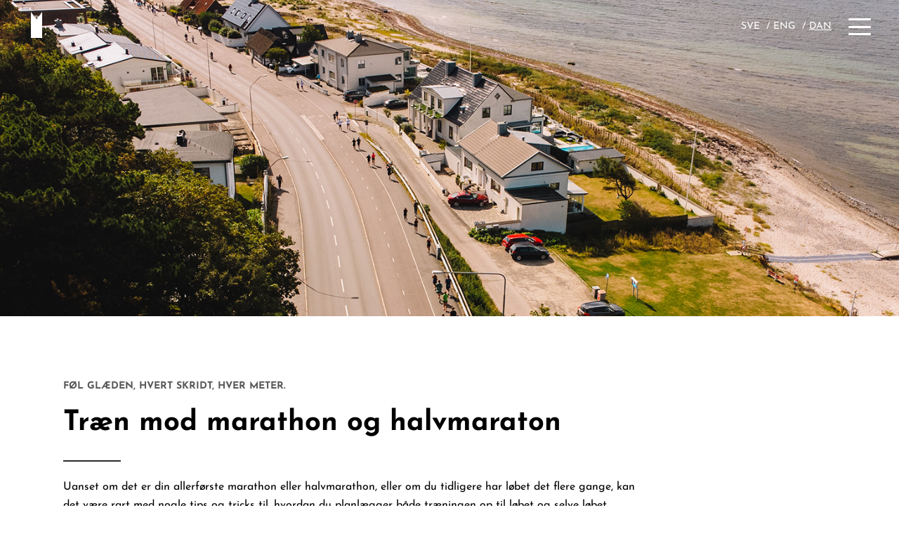

--- FILE ---
content_type: text/html; charset=UTF-8
request_url: https://helsingborgmarathon.se/da/trana-mot-hbgm/
body_size: 22767
content:
<!DOCTYPE html>
<html lang="da-DK">
<head>
    		
		<meta charset="UTF-8"/>
		<link rel="profile" href="http://gmpg.org/xfn/11"/>
			
				<meta name="viewport" content="width=device-width,initial-scale=1,user-scalable=yes">
		<title>Træn mod HBGM &#8211; Helsingborg Marathon</title>
<meta name='robots' content='max-image-preview:large' />
	<style>img:is([sizes="auto" i], [sizes^="auto," i]) { contain-intrinsic-size: 3000px 1500px }</style>
	<link rel="alternate" hreflang="sv" href="https://helsingborgmarathon.se/trana-mot-hbgm/" />
<link rel="alternate" hreflang="en" href="https://helsingborgmarathon.se/en/train-against-hbgm/" />
<link rel="alternate" hreflang="da" href="https://helsingborgmarathon.se/da/trana-mot-hbgm/" />
<link rel="alternate" hreflang="x-default" href="https://helsingborgmarathon.se/trana-mot-hbgm/" />
<link rel='dns-prefetch' href='//cdnjs.cloudflare.com' />
<link rel='dns-prefetch' href='//ajax.googleapis.com' />
<link rel='dns-prefetch' href='//cdn.jsdelivr.net' />
<link rel='dns-prefetch' href='//maps.googleapis.com' />
<link rel='dns-prefetch' href='//www.googletagmanager.com' />
<link rel='dns-prefetch' href='//fonts.googleapis.com' />
<link rel="alternate" type="application/rss+xml" title="Helsingborg Marathon &raquo; Feed" href="https://helsingborgmarathon.se/da/feed/" />
<link rel="alternate" type="application/rss+xml" title="Helsingborg Marathon &raquo;-kommentar-feed" href="https://helsingborgmarathon.se/da/comments/feed/" />
<script type="text/javascript">
/* <![CDATA[ */
window._wpemojiSettings = {"baseUrl":"https:\/\/s.w.org\/images\/core\/emoji\/16.0.1\/72x72\/","ext":".png","svgUrl":"https:\/\/s.w.org\/images\/core\/emoji\/16.0.1\/svg\/","svgExt":".svg","source":{"concatemoji":"https:\/\/helsingborgmarathon.se\/wp-includes\/js\/wp-emoji-release.min.js?ver=6.8.3"}};
/*! This file is auto-generated */
!function(s,n){var o,i,e;function c(e){try{var t={supportTests:e,timestamp:(new Date).valueOf()};sessionStorage.setItem(o,JSON.stringify(t))}catch(e){}}function p(e,t,n){e.clearRect(0,0,e.canvas.width,e.canvas.height),e.fillText(t,0,0);var t=new Uint32Array(e.getImageData(0,0,e.canvas.width,e.canvas.height).data),a=(e.clearRect(0,0,e.canvas.width,e.canvas.height),e.fillText(n,0,0),new Uint32Array(e.getImageData(0,0,e.canvas.width,e.canvas.height).data));return t.every(function(e,t){return e===a[t]})}function u(e,t){e.clearRect(0,0,e.canvas.width,e.canvas.height),e.fillText(t,0,0);for(var n=e.getImageData(16,16,1,1),a=0;a<n.data.length;a++)if(0!==n.data[a])return!1;return!0}function f(e,t,n,a){switch(t){case"flag":return n(e,"\ud83c\udff3\ufe0f\u200d\u26a7\ufe0f","\ud83c\udff3\ufe0f\u200b\u26a7\ufe0f")?!1:!n(e,"\ud83c\udde8\ud83c\uddf6","\ud83c\udde8\u200b\ud83c\uddf6")&&!n(e,"\ud83c\udff4\udb40\udc67\udb40\udc62\udb40\udc65\udb40\udc6e\udb40\udc67\udb40\udc7f","\ud83c\udff4\u200b\udb40\udc67\u200b\udb40\udc62\u200b\udb40\udc65\u200b\udb40\udc6e\u200b\udb40\udc67\u200b\udb40\udc7f");case"emoji":return!a(e,"\ud83e\udedf")}return!1}function g(e,t,n,a){var r="undefined"!=typeof WorkerGlobalScope&&self instanceof WorkerGlobalScope?new OffscreenCanvas(300,150):s.createElement("canvas"),o=r.getContext("2d",{willReadFrequently:!0}),i=(o.textBaseline="top",o.font="600 32px Arial",{});return e.forEach(function(e){i[e]=t(o,e,n,a)}),i}function t(e){var t=s.createElement("script");t.src=e,t.defer=!0,s.head.appendChild(t)}"undefined"!=typeof Promise&&(o="wpEmojiSettingsSupports",i=["flag","emoji"],n.supports={everything:!0,everythingExceptFlag:!0},e=new Promise(function(e){s.addEventListener("DOMContentLoaded",e,{once:!0})}),new Promise(function(t){var n=function(){try{var e=JSON.parse(sessionStorage.getItem(o));if("object"==typeof e&&"number"==typeof e.timestamp&&(new Date).valueOf()<e.timestamp+604800&&"object"==typeof e.supportTests)return e.supportTests}catch(e){}return null}();if(!n){if("undefined"!=typeof Worker&&"undefined"!=typeof OffscreenCanvas&&"undefined"!=typeof URL&&URL.createObjectURL&&"undefined"!=typeof Blob)try{var e="postMessage("+g.toString()+"("+[JSON.stringify(i),f.toString(),p.toString(),u.toString()].join(",")+"));",a=new Blob([e],{type:"text/javascript"}),r=new Worker(URL.createObjectURL(a),{name:"wpTestEmojiSupports"});return void(r.onmessage=function(e){c(n=e.data),r.terminate(),t(n)})}catch(e){}c(n=g(i,f,p,u))}t(n)}).then(function(e){for(var t in e)n.supports[t]=e[t],n.supports.everything=n.supports.everything&&n.supports[t],"flag"!==t&&(n.supports.everythingExceptFlag=n.supports.everythingExceptFlag&&n.supports[t]);n.supports.everythingExceptFlag=n.supports.everythingExceptFlag&&!n.supports.flag,n.DOMReady=!1,n.readyCallback=function(){n.DOMReady=!0}}).then(function(){return e}).then(function(){var e;n.supports.everything||(n.readyCallback(),(e=n.source||{}).concatemoji?t(e.concatemoji):e.wpemoji&&e.twemoji&&(t(e.twemoji),t(e.wpemoji)))}))}((window,document),window._wpemojiSettings);
/* ]]> */
</script>
<style id='wp-emoji-styles-inline-css' type='text/css'>

	img.wp-smiley, img.emoji {
		display: inline !important;
		border: none !important;
		box-shadow: none !important;
		height: 1em !important;
		width: 1em !important;
		margin: 0 0.07em !important;
		vertical-align: -0.1em !important;
		background: none !important;
		padding: 0 !important;
	}
</style>
<link rel='stylesheet' id='wp-block-library-css' href='https://helsingborgmarathon.se/wp-includes/css/dist/block-library/style.min.css?ver=6.8.3' type='text/css' media='all' />
<style id='classic-theme-styles-inline-css' type='text/css'>
/*! This file is auto-generated */
.wp-block-button__link{color:#fff;background-color:#32373c;border-radius:9999px;box-shadow:none;text-decoration:none;padding:calc(.667em + 2px) calc(1.333em + 2px);font-size:1.125em}.wp-block-file__button{background:#32373c;color:#fff;text-decoration:none}
</style>
<style id='global-styles-inline-css' type='text/css'>
:root{--wp--preset--aspect-ratio--square: 1;--wp--preset--aspect-ratio--4-3: 4/3;--wp--preset--aspect-ratio--3-4: 3/4;--wp--preset--aspect-ratio--3-2: 3/2;--wp--preset--aspect-ratio--2-3: 2/3;--wp--preset--aspect-ratio--16-9: 16/9;--wp--preset--aspect-ratio--9-16: 9/16;--wp--preset--color--black: #000000;--wp--preset--color--cyan-bluish-gray: #abb8c3;--wp--preset--color--white: #ffffff;--wp--preset--color--pale-pink: #f78da7;--wp--preset--color--vivid-red: #cf2e2e;--wp--preset--color--luminous-vivid-orange: #ff6900;--wp--preset--color--luminous-vivid-amber: #fcb900;--wp--preset--color--light-green-cyan: #7bdcb5;--wp--preset--color--vivid-green-cyan: #00d084;--wp--preset--color--pale-cyan-blue: #8ed1fc;--wp--preset--color--vivid-cyan-blue: #0693e3;--wp--preset--color--vivid-purple: #9b51e0;--wp--preset--gradient--vivid-cyan-blue-to-vivid-purple: linear-gradient(135deg,rgba(6,147,227,1) 0%,rgb(155,81,224) 100%);--wp--preset--gradient--light-green-cyan-to-vivid-green-cyan: linear-gradient(135deg,rgb(122,220,180) 0%,rgb(0,208,130) 100%);--wp--preset--gradient--luminous-vivid-amber-to-luminous-vivid-orange: linear-gradient(135deg,rgba(252,185,0,1) 0%,rgba(255,105,0,1) 100%);--wp--preset--gradient--luminous-vivid-orange-to-vivid-red: linear-gradient(135deg,rgba(255,105,0,1) 0%,rgb(207,46,46) 100%);--wp--preset--gradient--very-light-gray-to-cyan-bluish-gray: linear-gradient(135deg,rgb(238,238,238) 0%,rgb(169,184,195) 100%);--wp--preset--gradient--cool-to-warm-spectrum: linear-gradient(135deg,rgb(74,234,220) 0%,rgb(151,120,209) 20%,rgb(207,42,186) 40%,rgb(238,44,130) 60%,rgb(251,105,98) 80%,rgb(254,248,76) 100%);--wp--preset--gradient--blush-light-purple: linear-gradient(135deg,rgb(255,206,236) 0%,rgb(152,150,240) 100%);--wp--preset--gradient--blush-bordeaux: linear-gradient(135deg,rgb(254,205,165) 0%,rgb(254,45,45) 50%,rgb(107,0,62) 100%);--wp--preset--gradient--luminous-dusk: linear-gradient(135deg,rgb(255,203,112) 0%,rgb(199,81,192) 50%,rgb(65,88,208) 100%);--wp--preset--gradient--pale-ocean: linear-gradient(135deg,rgb(255,245,203) 0%,rgb(182,227,212) 50%,rgb(51,167,181) 100%);--wp--preset--gradient--electric-grass: linear-gradient(135deg,rgb(202,248,128) 0%,rgb(113,206,126) 100%);--wp--preset--gradient--midnight: linear-gradient(135deg,rgb(2,3,129) 0%,rgb(40,116,252) 100%);--wp--preset--font-size--small: 13px;--wp--preset--font-size--medium: 20px;--wp--preset--font-size--large: 36px;--wp--preset--font-size--x-large: 42px;--wp--preset--spacing--20: 0.44rem;--wp--preset--spacing--30: 0.67rem;--wp--preset--spacing--40: 1rem;--wp--preset--spacing--50: 1.5rem;--wp--preset--spacing--60: 2.25rem;--wp--preset--spacing--70: 3.38rem;--wp--preset--spacing--80: 5.06rem;--wp--preset--shadow--natural: 6px 6px 9px rgba(0, 0, 0, 0.2);--wp--preset--shadow--deep: 12px 12px 50px rgba(0, 0, 0, 0.4);--wp--preset--shadow--sharp: 6px 6px 0px rgba(0, 0, 0, 0.2);--wp--preset--shadow--outlined: 6px 6px 0px -3px rgba(255, 255, 255, 1), 6px 6px rgba(0, 0, 0, 1);--wp--preset--shadow--crisp: 6px 6px 0px rgba(0, 0, 0, 1);}:where(.is-layout-flex){gap: 0.5em;}:where(.is-layout-grid){gap: 0.5em;}body .is-layout-flex{display: flex;}.is-layout-flex{flex-wrap: wrap;align-items: center;}.is-layout-flex > :is(*, div){margin: 0;}body .is-layout-grid{display: grid;}.is-layout-grid > :is(*, div){margin: 0;}:where(.wp-block-columns.is-layout-flex){gap: 2em;}:where(.wp-block-columns.is-layout-grid){gap: 2em;}:where(.wp-block-post-template.is-layout-flex){gap: 1.25em;}:where(.wp-block-post-template.is-layout-grid){gap: 1.25em;}.has-black-color{color: var(--wp--preset--color--black) !important;}.has-cyan-bluish-gray-color{color: var(--wp--preset--color--cyan-bluish-gray) !important;}.has-white-color{color: var(--wp--preset--color--white) !important;}.has-pale-pink-color{color: var(--wp--preset--color--pale-pink) !important;}.has-vivid-red-color{color: var(--wp--preset--color--vivid-red) !important;}.has-luminous-vivid-orange-color{color: var(--wp--preset--color--luminous-vivid-orange) !important;}.has-luminous-vivid-amber-color{color: var(--wp--preset--color--luminous-vivid-amber) !important;}.has-light-green-cyan-color{color: var(--wp--preset--color--light-green-cyan) !important;}.has-vivid-green-cyan-color{color: var(--wp--preset--color--vivid-green-cyan) !important;}.has-pale-cyan-blue-color{color: var(--wp--preset--color--pale-cyan-blue) !important;}.has-vivid-cyan-blue-color{color: var(--wp--preset--color--vivid-cyan-blue) !important;}.has-vivid-purple-color{color: var(--wp--preset--color--vivid-purple) !important;}.has-black-background-color{background-color: var(--wp--preset--color--black) !important;}.has-cyan-bluish-gray-background-color{background-color: var(--wp--preset--color--cyan-bluish-gray) !important;}.has-white-background-color{background-color: var(--wp--preset--color--white) !important;}.has-pale-pink-background-color{background-color: var(--wp--preset--color--pale-pink) !important;}.has-vivid-red-background-color{background-color: var(--wp--preset--color--vivid-red) !important;}.has-luminous-vivid-orange-background-color{background-color: var(--wp--preset--color--luminous-vivid-orange) !important;}.has-luminous-vivid-amber-background-color{background-color: var(--wp--preset--color--luminous-vivid-amber) !important;}.has-light-green-cyan-background-color{background-color: var(--wp--preset--color--light-green-cyan) !important;}.has-vivid-green-cyan-background-color{background-color: var(--wp--preset--color--vivid-green-cyan) !important;}.has-pale-cyan-blue-background-color{background-color: var(--wp--preset--color--pale-cyan-blue) !important;}.has-vivid-cyan-blue-background-color{background-color: var(--wp--preset--color--vivid-cyan-blue) !important;}.has-vivid-purple-background-color{background-color: var(--wp--preset--color--vivid-purple) !important;}.has-black-border-color{border-color: var(--wp--preset--color--black) !important;}.has-cyan-bluish-gray-border-color{border-color: var(--wp--preset--color--cyan-bluish-gray) !important;}.has-white-border-color{border-color: var(--wp--preset--color--white) !important;}.has-pale-pink-border-color{border-color: var(--wp--preset--color--pale-pink) !important;}.has-vivid-red-border-color{border-color: var(--wp--preset--color--vivid-red) !important;}.has-luminous-vivid-orange-border-color{border-color: var(--wp--preset--color--luminous-vivid-orange) !important;}.has-luminous-vivid-amber-border-color{border-color: var(--wp--preset--color--luminous-vivid-amber) !important;}.has-light-green-cyan-border-color{border-color: var(--wp--preset--color--light-green-cyan) !important;}.has-vivid-green-cyan-border-color{border-color: var(--wp--preset--color--vivid-green-cyan) !important;}.has-pale-cyan-blue-border-color{border-color: var(--wp--preset--color--pale-cyan-blue) !important;}.has-vivid-cyan-blue-border-color{border-color: var(--wp--preset--color--vivid-cyan-blue) !important;}.has-vivid-purple-border-color{border-color: var(--wp--preset--color--vivid-purple) !important;}.has-vivid-cyan-blue-to-vivid-purple-gradient-background{background: var(--wp--preset--gradient--vivid-cyan-blue-to-vivid-purple) !important;}.has-light-green-cyan-to-vivid-green-cyan-gradient-background{background: var(--wp--preset--gradient--light-green-cyan-to-vivid-green-cyan) !important;}.has-luminous-vivid-amber-to-luminous-vivid-orange-gradient-background{background: var(--wp--preset--gradient--luminous-vivid-amber-to-luminous-vivid-orange) !important;}.has-luminous-vivid-orange-to-vivid-red-gradient-background{background: var(--wp--preset--gradient--luminous-vivid-orange-to-vivid-red) !important;}.has-very-light-gray-to-cyan-bluish-gray-gradient-background{background: var(--wp--preset--gradient--very-light-gray-to-cyan-bluish-gray) !important;}.has-cool-to-warm-spectrum-gradient-background{background: var(--wp--preset--gradient--cool-to-warm-spectrum) !important;}.has-blush-light-purple-gradient-background{background: var(--wp--preset--gradient--blush-light-purple) !important;}.has-blush-bordeaux-gradient-background{background: var(--wp--preset--gradient--blush-bordeaux) !important;}.has-luminous-dusk-gradient-background{background: var(--wp--preset--gradient--luminous-dusk) !important;}.has-pale-ocean-gradient-background{background: var(--wp--preset--gradient--pale-ocean) !important;}.has-electric-grass-gradient-background{background: var(--wp--preset--gradient--electric-grass) !important;}.has-midnight-gradient-background{background: var(--wp--preset--gradient--midnight) !important;}.has-small-font-size{font-size: var(--wp--preset--font-size--small) !important;}.has-medium-font-size{font-size: var(--wp--preset--font-size--medium) !important;}.has-large-font-size{font-size: var(--wp--preset--font-size--large) !important;}.has-x-large-font-size{font-size: var(--wp--preset--font-size--x-large) !important;}
:where(.wp-block-post-template.is-layout-flex){gap: 1.25em;}:where(.wp-block-post-template.is-layout-grid){gap: 1.25em;}
:where(.wp-block-columns.is-layout-flex){gap: 2em;}:where(.wp-block-columns.is-layout-grid){gap: 2em;}
:root :where(.wp-block-pullquote){font-size: 1.5em;line-height: 1.6;}
</style>
<link rel='stylesheet' id='almbay-map-css' href='https://helsingborgmarathon.se/wp-content/plugins/almbay-map/include/css/map.css?ver=6.8.3' type='text/css' media='all' />
<link rel='stylesheet' id='fancybox-css' href='https://cdnjs.cloudflare.com/ajax/libs/fancybox/3.3.5/jquery.fancybox.min.css?ver=6.8.3' type='text/css' media='all' />
<link rel='stylesheet' id='almbay-media-gallery-css' href='https://helsingborgmarathon.se/wp-content/plugins/almbay-media-gallery/include/css/plugin.css?ver=6.8.3' type='text/css' media='all' />
<link rel='stylesheet' id='evently-mikado-default-style-css' href='https://helsingborgmarathon.se/wp-content/themes/evently/style.css?ver=6.8.3' type='text/css' media='all' />
<link rel='stylesheet' id='evently-mikado-modules-css' href='https://helsingborgmarathon.se/wp-content/themes/evently/assets/css/modules.min.css?ver=6.8.3' type='text/css' media='all' />
<style id='evently-mikado-modules-inline-css' type='text/css'>
.mkdf-price-table .mkdf-pt-button .mkdf-btn:not(.mkdf-btn-simple) {
    color: #fff !important;
    background-color: #35b6b4 !important;
    border: 2px solid #35b6b4 !important;
}

.mkd-vertical-align-containers .mkd-position-center:before, .mkd-vertical-align-containers .mkd-position-left:before, .mkd-vertical-align-containers .mkd-position-right:before, .mkdf-vertical-align-containers .mkdf-position-center:before, .mkdf-vertical-align-containers .mkdf-position-left:before, .mkdf-vertical-align-containers .mkdf-position-right:before {    margin-right: 0;
}

.radenmbackie{
background-position: center center;
    background-repeat: no-repeat;
    background-size: cover;
}

@media screen and (max-width: 600px){
.mkdf-fullscreen-menu-holder-outer{
    overflow: auto !important;
}

.mkdf-popup-column li li a span{
font-size:14px!important;
}
.mkdf-popup-column li a span{
font-size:24px !important;
}
nav.mkdf-fullscreen-menu ul li ul li a{
line-height:14px!important;
}
#popup-menu-item-14609 a span{
line-height:24px!important;
margin-top:10px !important;
}
li.hbgmshop {
	margin-top:10px !important;
}
}
@media (max-width:1024px) {
.faqclassen .vc_toggle_title h4{
    padding-left: 0px !important;
}

.vc_toggle_size_md.vc_toggle_default .vc_toggle_content, .vc_toggle_size_md.vc_toggle_default .vc_toggle_title, .vc_toggle_size_md.vc_toggle_round .vc_toggle_content, .vc_toggle_size_md.vc_toggle_round .vc_toggle_title, .vc_toggle_size_md.vc_toggle_rounded .vc_toggle_content, .vc_toggle_size_md.vc_toggle_rounded .vc_toggle_title, .vc_toggle_size_md.vc_toggle_simple .vc_toggle_content, .vc_toggle_size_md.vc_toggle_simple .vc_toggle_title, .vc_toggle_size_md.vc_toggle_square .vc_toggle_content, .vc_toggle_size_md.vc_toggle_square .vc_toggle_title{
    padding-right: 15px !important;
}
.imgclass{
    padding: 15px !important;
}
}



#footer_language_list{
  margin-top: 25px;
margin-right:15px;
  text-align: center;
}
.icl_lang_sel_current{
text-decoration:underline!important;
}

.icl_lang_sel_translated{
display:none;
}

#footer_language_list ul{
  list-style: none;
  margin:0;
  padding:0;
}

#footer_language_list ul li img{
  margin-right:5px;
display:none;
}

#footer_language_list ul li{
  display:inline;
  margin:0 5px 0 5px;
  padding:0;
}

.mkdf-content-is-behind-header>#footer_language_list ul li a:hover, #footer_language_list ul li a:active{
text-decoration:underline;
}

.home #footer_language_list ul li a:hover, #footer_language_list ul li a:active{
text-decoration:underline;
}

.lang_sel{
  float:left;
}

.mkdf-content-is-behind-header .mkdf-position-right a{
color:#fff;
}

.mkdf-content-is-behind-header .mkdf-position-right{
color:#fff;
}

.page .mkdf-position-right{
color:#fff;
}

.home .mkdf-position-right{
color:#000;
}

.page .mkdf-position-right a{
color:#fff;
}

.home .mkdf-position-right a{
color:#000;
}

.page #footer_language_list ul li a:hover, #footer_language_list ul li a:active{
text-decoration:underline;
}

.mkdf-page-header .mkdf-fixed-wrapper.fixed .mkdf-menu-area .mkdf-position-right a{
color:#fff;
}

.mkdf-page-header .mkdf-fixed-wrapper.fixed .mkdf-menu-area .mkdf-position-right{
color:#fff;
}

.home .mkdf-mobile-header-holder .mkdf-position-right{
color:#fff;
}

.home .mkdf-mobile-header-holder .mkdf-position-right a{
color:#fff;
}

.home .page .entry-title {
  display: none;
}
.wpb-js-composer .vc_tta-color-turquoise.vc_tta-style-classic .vc_tta-tab>a{
background-color: #35b6b4 !important;
}

.wpb-js-composer .vc_tta-color-turquoise.vc_tta-style-classic .vc_tta-tab.vc_active>a {
background-color: #f8f8f8 !important;
}

.onWhiteBgLeft.wpb_column {
    color: #000;
    padding-left: 5%;
    padding-right: 5%;
}
/* generated in /home/helsing1/public_html/wp-content/themes/evently/framework/admin/options/general/map.php evently_mikado_page_general_style function */
.page-id-15757.mkdf-boxed .mkdf-wrapper { background-attachment: fixed;}


</style>
<link rel='stylesheet' id='evently-mikado-font_awesome-css' href='https://helsingborgmarathon.se/wp-content/themes/evently/assets/css/font-awesome/css/font-awesome.min.css?ver=6.8.3' type='text/css' media='all' />
<link rel='stylesheet' id='evently-mikado-font_elegant-css' href='https://helsingborgmarathon.se/wp-content/themes/evently/assets/css/elegant-icons/style.min.css?ver=6.8.3' type='text/css' media='all' />
<link rel='stylesheet' id='evently-mikado-ion_icons-css' href='https://helsingborgmarathon.se/wp-content/themes/evently/assets/css/ion-icons/css/ionicons.min.css?ver=6.8.3' type='text/css' media='all' />
<link rel='stylesheet' id='evently-mikado-linea_icons-css' href='https://helsingborgmarathon.se/wp-content/themes/evently/assets/css/linea-icons/style.css?ver=6.8.3' type='text/css' media='all' />
<link rel='stylesheet' id='evently-mikado-simple_line_icons-css' href='https://helsingborgmarathon.se/wp-content/themes/evently/assets/css/simple-line-icons/simple-line-icons.css?ver=6.8.3' type='text/css' media='all' />
<link rel='stylesheet' id='mediaelement-css' href='https://helsingborgmarathon.se/wp-includes/js/mediaelement/mediaelementplayer-legacy.min.css?ver=4.2.17' type='text/css' media='all' />
<link rel='stylesheet' id='wp-mediaelement-css' href='https://helsingborgmarathon.se/wp-includes/js/mediaelement/wp-mediaelement.min.css?ver=6.8.3' type='text/css' media='all' />
<link rel='stylesheet' id='evently-mikado-style-dynamic-css' href='https://helsingborgmarathon.se/wp-content/themes/evently/assets/css/style_dynamic.css?ver=1681715913' type='text/css' media='all' />
<link rel='stylesheet' id='evently-mikado-modules-responsive-css' href='https://helsingborgmarathon.se/wp-content/themes/evently/assets/css/modules-responsive.min.css?ver=6.8.3' type='text/css' media='all' />
<link rel='stylesheet' id='evently-mikado-style-dynamic-responsive-css' href='https://helsingborgmarathon.se/wp-content/themes/evently/assets/css/style_dynamic_responsive.css?ver=1681715913' type='text/css' media='all' />
<link rel='stylesheet' id='evently-mikado-google-fonts-css' href='https://fonts.googleapis.com/css?family=Montserrat%3A300%2C400%2C400i%2C700%7CLibre+Baskerville%3A300%2C400%2C400i%2C700&#038;subset=latin-ext&#038;ver=1.0.0' type='text/css' media='all' />
<link rel='stylesheet' id='js_composer_front-css' href='https://helsingborgmarathon.se/wp-content/plugins/js_composer/assets/css/js_composer.min.css?ver=7.5' type='text/css' media='all' />
<script type="text/javascript" src="https://helsingborgmarathon.se/wp-includes/js/jquery/jquery.min.js?ver=3.7.1" id="jquery-core-js"></script>
<script type="text/javascript" src="https://helsingborgmarathon.se/wp-includes/js/jquery/jquery-migrate.min.js?ver=3.4.1" id="jquery-migrate-js"></script>
<script type="text/javascript" src="//helsingborgmarathon.se/wp-content/plugins/revslider/sr6/assets/js/rbtools.min.js?ver=6.7.38" async id="tp-tools-js"></script>
<script type="text/javascript" src="//helsingborgmarathon.se/wp-content/plugins/revslider/sr6/assets/js/rs6.min.js?ver=6.7.38" async id="revmin-js"></script>

<!-- Google tag (gtag.js) snippet added by Site Kit -->
<!-- Google Analytics-snippet tilføjet af Site Kit -->
<script type="text/javascript" src="https://www.googletagmanager.com/gtag/js?id=G-KH181BCBSV" id="google_gtagjs-js" async></script>
<script type="text/javascript" id="google_gtagjs-js-after">
/* <![CDATA[ */
window.dataLayer = window.dataLayer || [];function gtag(){dataLayer.push(arguments);}
gtag("set","linker",{"domains":["helsingborgmarathon.se"]});
gtag("js", new Date());
gtag("set", "developer_id.dZTNiMT", true);
gtag("config", "G-KH181BCBSV");
/* ]]> */
</script>
<script></script><link rel="https://api.w.org/" href="https://helsingborgmarathon.se/da/wp-json/" /><link rel="alternate" title="JSON" type="application/json" href="https://helsingborgmarathon.se/da/wp-json/wp/v2/pages/15757" /><link rel="EditURI" type="application/rsd+xml" title="RSD" href="https://helsingborgmarathon.se/xmlrpc.php?rsd" />
<meta name="generator" content="WordPress 6.8.3" />
<link rel="canonical" href="https://helsingborgmarathon.se/da/trana-mot-hbgm/" />
<link rel='shortlink' href='https://helsingborgmarathon.se/da/?p=15757' />
<link rel="alternate" title="oEmbed (JSON)" type="application/json+oembed" href="https://helsingborgmarathon.se/da/wp-json/oembed/1.0/embed?url=https%3A%2F%2Fhelsingborgmarathon.se%2Fda%2Ftrana-mot-hbgm%2F" />
<link rel="alternate" title="oEmbed (XML)" type="text/xml+oembed" href="https://helsingborgmarathon.se/da/wp-json/oembed/1.0/embed?url=https%3A%2F%2Fhelsingborgmarathon.se%2Fda%2Ftrana-mot-hbgm%2F&#038;format=xml" />
<meta name="generator" content="WPML ver:4.8.4 stt:12,1,51;" />
<script>
                window.fbAsyncInit = function() {
                    FB.init({
                        appId            : '179760598891104',
                        autoLogAppEvents : true,
                        xfbml            : true,
                        version          : 'v3.0'
                    });
                };
        
                (function(d, s, id){
                    var js, fjs = d.getElementsByTagName(s)[0];
                    if (d.getElementById(id)) {return;}
                    js = d.createElement(s); js.id = id;
                    js.src = "https://connect.facebook.net/en_US/sdk.js";
                    fjs.parentNode.insertBefore(js, fjs);
                }(document, 'script', 'facebook-jssdk'));
            </script><meta name="generator" content="Site Kit by Google 1.164.0" /><script type='text/javascript'>
							SG_POPUPS_QUEUE = [];
							SG_POPUP_DATA = [];
							SG_APP_POPUP_URL = 'https://helsingborgmarathon.se/wp-content/plugins/popup-builder-platinum';
							SG_POPUP_VERSION='3.39_4;';
							
							function sgAddEvent(element, eventName, fn) {
								if (element.addEventListener)
									element.addEventListener(eventName, fn, false);
								else if (element.attachEvent)
									element.attachEvent('on' + eventName, fn);
							}
						</script><script type="text/javascript">SG_POPUPS_QUEUE = [];</script><style type="text/css">.recentcomments a{display:inline !important;padding:0 !important;margin:0 !important;}</style><meta name="generator" content="Powered by WPBakery Page Builder - drag and drop page builder for WordPress."/>
<meta name="generator" content="Powered by Slider Revolution 6.7.38 - responsive, Mobile-Friendly Slider Plugin for WordPress with comfortable drag and drop interface." />
<script type="text/javascript">(function(o){var b="https://rapidzebra.io/anywhere/",t="f43ceb2cb7e843efb2e16e2419efbba87e428be549b741c69359f1980eda5ce9",a=window.AutopilotAnywhere={_runQueue:[],run:function(){this._runQueue.push(arguments);}},c=encodeURIComponent,s="SCRIPT",d=document,l=d.getElementsByTagName(s)[0],p="t="+c(d.title||"")+"&u="+c(d.location.href||"")+"&r="+c(d.referrer||""),j="text/javascript",z,y;if(!window.Autopilot) window.Autopilot=a;if(o.app) p="devmode=true&"+p;z=function(src,asy){var e=d.createElement(s);e.src=src;e.type=j;e.async=asy;l.parentNode.insertBefore(e,l);};y=function(){z(b+t+'?'+p,true);};if(window.attachEvent){window.attachEvent("onload",y);}else{window.addEventListener("load",y,false);}})({});</script><link rel="icon" href="https://helsingborgmarathon.se/wp-content/uploads/2017/10/cropped-favicon-32x32.png" sizes="32x32" />
<link rel="icon" href="https://helsingborgmarathon.se/wp-content/uploads/2017/10/cropped-favicon-192x192.png" sizes="192x192" />
<link rel="apple-touch-icon" href="https://helsingborgmarathon.se/wp-content/uploads/2017/10/cropped-favicon-180x180.png" />
<meta name="msapplication-TileImage" content="https://helsingborgmarathon.se/wp-content/uploads/2017/10/cropped-favicon-270x270.png" />
<script>function setREVStartSize(e){
			//window.requestAnimationFrame(function() {
				window.RSIW = window.RSIW===undefined ? window.innerWidth : window.RSIW;
				window.RSIH = window.RSIH===undefined ? window.innerHeight : window.RSIH;
				try {
					var pw = document.getElementById(e.c).parentNode.offsetWidth,
						newh;
					pw = pw===0 || isNaN(pw) || (e.l=="fullwidth" || e.layout=="fullwidth") ? window.RSIW : pw;
					e.tabw = e.tabw===undefined ? 0 : parseInt(e.tabw);
					e.thumbw = e.thumbw===undefined ? 0 : parseInt(e.thumbw);
					e.tabh = e.tabh===undefined ? 0 : parseInt(e.tabh);
					e.thumbh = e.thumbh===undefined ? 0 : parseInt(e.thumbh);
					e.tabhide = e.tabhide===undefined ? 0 : parseInt(e.tabhide);
					e.thumbhide = e.thumbhide===undefined ? 0 : parseInt(e.thumbhide);
					e.mh = e.mh===undefined || e.mh=="" || e.mh==="auto" ? 0 : parseInt(e.mh,0);
					if(e.layout==="fullscreen" || e.l==="fullscreen")
						newh = Math.max(e.mh,window.RSIH);
					else{
						e.gw = Array.isArray(e.gw) ? e.gw : [e.gw];
						for (var i in e.rl) if (e.gw[i]===undefined || e.gw[i]===0) e.gw[i] = e.gw[i-1];
						e.gh = e.el===undefined || e.el==="" || (Array.isArray(e.el) && e.el.length==0)? e.gh : e.el;
						e.gh = Array.isArray(e.gh) ? e.gh : [e.gh];
						for (var i in e.rl) if (e.gh[i]===undefined || e.gh[i]===0) e.gh[i] = e.gh[i-1];
											
						var nl = new Array(e.rl.length),
							ix = 0,
							sl;
						e.tabw = e.tabhide>=pw ? 0 : e.tabw;
						e.thumbw = e.thumbhide>=pw ? 0 : e.thumbw;
						e.tabh = e.tabhide>=pw ? 0 : e.tabh;
						e.thumbh = e.thumbhide>=pw ? 0 : e.thumbh;
						for (var i in e.rl) nl[i] = e.rl[i]<window.RSIW ? 0 : e.rl[i];
						sl = nl[0];
						for (var i in nl) if (sl>nl[i] && nl[i]>0) { sl = nl[i]; ix=i;}
						var m = pw>(e.gw[ix]+e.tabw+e.thumbw) ? 1 : (pw-(e.tabw+e.thumbw)) / (e.gw[ix]);
						newh =  (e.gh[ix] * m) + (e.tabh + e.thumbh);
					}
					var el = document.getElementById(e.c);
					if (el!==null && el) el.style.height = newh+"px";
					el = document.getElementById(e.c+"_wrapper");
					if (el!==null && el) {
						el.style.height = newh+"px";
						el.style.display = "block";
					}
				} catch(e){
					console.log("Failure at Presize of Slider:" + e)
				}
			//});
		  };</script>
		<style type="text/css" id="wp-custom-css">
			/*
You can add your own CSS here.

Click the help icon above to learn more.
*/
@font-face {
  font-family: 'JosefinSans-Regular';
  src: url('../../wp-content/themes/evently/assets/css/fonts/JosefinSans-Regular.ttf') format('truetype');
  /* font-weight: bold; */
  /* font-style: normal; */
}

@font-face {
  font-family: 'JosefinSans-Bold';
  src: url('../../wp-content/themes/evently/assets/css/fonts/JosefinSans-Bold.ttf') format('truetype');
  /* font-weight: bold; */
  /* font-style: normal; */
}

body {
font-family: 'JosefinSans-Regular', Arial, Helvetica;
color: #000;
}
h1, h2, h3, h4, h5, h6 {
font-family: 'JosefinSans-Bold', Arial, Helvetica;
color: #000;
font-weight:normal;
}
p {
font-size:16px;
}

.mkdf-fullscreen-menu-opener .mkdf-fm-lines .mkdf-fm-line {
    -webkit-transform: scaleX(1) !important;
    -moz-transform: scaleX(1) !important;
    transform: scaleX(1) !important;
    -webkit-transition: -webkit-transform .1s,left .2s,right .2s;
    transition: transform .1s,left .2s,right .2s;
color: #fff;
}
body.home .mkdf-fullscreen-menu-opener .mkdf-fm-lines .mkdf-fm-line {
color: #191919;
}
body.home .mkdf-fixed-wrapper.fixed .mkdf-fm-lines .mkdf-fm-line {
color: #fff;
}
.mkdf-dark-header .mkdf-fullscreen-menu-opener .mkdf-fm-lines .mkdf-fm-line {
color: #191919;
}
.mkdf-dark-header .mkdf-fixed-wrapper.fixed .mkdf-fm-lines .mkdf-fm-line {
color: #fff;
}

.mkdf-fullscreen-menu-opener .mkdf-fm-lines {
    width: 32px !important;
}

.mkdf-page-footer .mkdf-footer-top-holder .mkdf-footer-top-inner.mkdf-grid {
    padding: 40px 0 20px 0 !important;
}
.mkdf-page-footer .mkdf-footer-bottom-holder .mkdf-footer-bottom-inner.mkdf-grid {
    padding: 20px 0 40px 0 !important;;
}
.mkdf-fm-opened {
color: #fff !important;
}
.mkdf-pt-title {
    margin-bottom: 10px !important;
    color: #000000;
	text-transform: uppercase !important;
	font-size: 13px !important;
	font-weight: 700 !important;
	font-family: 'JosefinSans-Regular', Arial, Helvetica;
}
.mkdf-pt-title-tagline {
border-top:1px solid #000 !important;
padding: 20px 0px 0px 0px !important;
font-style: normal !important;
color: #000000 !important;
font-size: 28px !important;
font-family: 'JosefinSans-Regular', Arial, Helvetica;
}
.mkdf-price-table.mkdf-pt-standard .mkdf-pt-prices {
    margin: 2px 0 0;
	font-weight:normal !important;
}
.mkdf-price-table.mkdf-pt-standard .mkdf-pt-prices>span {
    line-height: 1;
    font-weight: 100;
    letter-spacing: .05em;
	text-transform:uppercase !important;
	font-size:10px !important;
	font-family: 'JosefinSans-Regular', Arial, Helvetica;
}
.mkdf-pt-value {
display:none !important;
}
.mkdf-price-table.mkdf-pt-standard .mkdf-pt-inner {
    padding: 20px 30px 30px 30px !important;
    text-align: center;
}
.mkdf-price-table.mkdf-pt-standard .mkdf-pt-content {
display:none !important;
}
.mkdf-price-table .mkdf-pt-button .mkdf-btn:not(.mkdf-btn-simple):hover {
    background-color: transparent !important;
    border-color: #35b6b4 !important;
    color: #35b6b4 !important;
	font-weight:normal;
}
.mkdf-price-table .mkdf-pt-button .mkdf-btn:not(.mkdf-btn-simple) {
	padding: 19px;
	font-size: 10px;
	font-weight:normal;
	line-height: 13px;
}
.mkdf-content {
margin-top: -120px !important
}

nav.mkdf-fullscreen-menu ul.sub_menu {
    display: inline;
}
nav.mkdf-fullscreen-menu>ul {
    padding-left: 5%;
}
.mkdf-popup-column li {
display: inline;
float:left;
font-family: 'JosefinSans-Regular', Arial, Helvetica;
}

.mkdf-popup-column li a span {
font-family: 'JosefinSans-Regular', Arial, Helvetica;
font-size: 34px;
font-weight: normal;
border-bottom:1px solid #fff;
padding-bottom:12px;
padding-right: 70px;
}

.mkdf-popup-column li#popup-menu-item-270 > a > span {
padding-right: 100px;
}

.mkdf-popup-column li a:hover {
color: #fff !important;
}
.mkdf-popup-column li li {
display: block;
float:none;
}
.mkdf-popup-column li li a:hover {
color: #ddd !important;
}
.mkdf-popup-column li li a span {
font-family: 'JosefinSans-Regular', Arial, Helvetica;
font-size: 14px;
text-transform: uppercase;
border-bottom:0px none;
padding-right:0px;
padding-bottom:0px;
}

nav.mkdf-fullscreen-menu ul.mkdf-popup-column {
    float: left;
    width: 100%;
}

.mkdf-fullscreen-menu-holder {
    background-position: 20px 20px;
    background-repeat: no-repeat;
	background-size: 150px;
}
.mkdf-fullscreen-menu-holder-inner .mkdf-fullscreen-menu-bottom .mkdf-container-inner, .mkdf-fullscreen-menu-holder-inner .mkdf-fullscreen-menu-bottom.mkdf-full-width-bottom {
    border-top: 0px none #5b5b5b;
    padding: 20px 0;
}
.widget.mkdf-raw-html-widget.mkdf-grid-auto-width {
    padding-left: 20px;
}
.wpb_wrapper h5 {
margin-bottom: 0px !important;
}
.wpb_wrapper h1 {
margin-top: 0px !important;
}
.hbgmbread .wpb_wrapper h5 {
margin-bottom: 0px !important;
color: #585858;
text-transform: uppercase;
font-size:14px;
}
.mkdf-btn.mkdf-btn-solid {
    color: #fff;
    background-color: #35b6b4;
    border: 2px solid transparent;
	text-align:center;
	font-weight:normal;
	font-family: 'JosefinSans-Bold', Arial, Helvetica;
}
.pageanmalbutton {
	width:100%;
}
.qs-bot-center {
text-align:center;
}
.qbotcontainer h3 {
color: #fff !important;
padding-bottom: 10px;
}
.qbotcontainer p {
color: #fff !important;
font-style:italic;
font-family: 'JosefinSans-Bold', Arial, Helvetica;
padding-top: 10px;
}

.onTurqBgLeft.wpb_column, 
.onTurqBgRight.wpb_column {
color:#fff;
padding-left:5%;
padding-right:5%;
}
.onTurqBgLeft h2, .onTurqBgRight h2 {
color:#fff;
margin-bottom:0px;
margin-top:0px;
}

.onTurqBgLeft a, .onTurqBgRight a {
color:#e1e1e1;
}
.onTurqBgLeft a:hover, .onTurqBgRight a:hover {
color:#fafafa;
}

.vc_custom_1509376937466 h1 {
font-family: 'JosefinSans-Regular', Arial, Helvetica !important;
}
.vc_toggle_content {
    background-color: #fff;
    border-top: 0px none;
    border-left: 1px solid #000;
    border-right: 1px solid #000;
    border-bottom: 1px solid #000;
	padding-bottom:20px;
	padding-top:10px;
	margin-top:0px;
}
.vc_toggle_title>h4 {
    text-transform:uppercase;
	font-family: 'JosefinSans-Regular', Arial, Helvetica !important;
font-weight:normal !important;
font-size: 14px !important;
line-height: 20px !important;
padding-left:30px;
padding-top: 10px;
padding-bottom: 10px;
}
.vc_toggle_title {
margin-bottom: 0px;
padding-bottom: 10px;
padding-top: 10px;
}
.vc_toggle_active .vc_toggle_title {
background-color: #35b6b4;
}
.vc_toggle_active .vc_toggle_title h4 {
color:#fff
}
.vc_toggle_active.vc_toggle_color_black.vc_toggle_simple .vc_toggle_icon::after, .vc_toggle_active.vc_toggle_color_black.vc_toggle_simple .vc_toggle_icon::before {
    background-color: #fff !important;
}
.vc_toggle_icon {
padding-left:15px;
}

@media only screen and (max-width: 1024px) {
		.mkdf-fm-lines span {
		color:#ffffff !important;
	}
.mkdf-popup-column li a span {
margin-right:20px;

}
.mkdf-popup-column li li a span {
margin-bottom: 0px;
	}
.mkdf-popup-column li {
width: 100% !important;
}
.hbgmshop span {
		margin-bottom: 30px !important;
	}
nav.mkdf-fullscreen-menu>ul {
    padding-left: 15%;
	padding-top: 5%;
}
	.mkdf-full-width-bottom {
		display: none !important;
	}
}

@media only screen and (max-width: 680px) {
	.mkdf-fullscreen-menu-holder {
    	background-image: none;
	}
	.mkdf-fullscreen-menu-bottom {
		display:none !important;
	}
	.mkdf-popup-column li a span {
		padding-right:0px;
		padding-top:20px;
		width: 80%;
	}
	.mkdf-popup-column li li a span {
		padding-right:0px;
		padding-top:0px;
	}
.mkdf-popup-column li#popup-menu-item-270 > a > span {
padding-right: 0px;
	}
	.mkdf-fm-lines span {
		color:#ffffff !important;
	}
	.hbgmshop span {
		max-width:  20% !important;
		text-align: center !important;
		margin-bottom: 4px !important;
	}
	nav.mkdf-fullscreen-menu>ul {
  padding-left: 15%;
	padding-top: 0%;
	}
}


.mkdf-header-cart {
	font-size:24px;
}
.add_to_cart_button {
		color: #fff;
    background-color: #35b6b4 !important;
}
.add_to_cart_button:hover {
		color: #35b6b4 !important;
    background-color: #fff !important;
    border-color: #35b6b4 !important;
}
.product_type_variable {
		color: #fff;
    background-color: #35b6b4 !important;
}
.product_type_variable:hover {
		color: #35b6b4 !important;
    background-color: #fff !important;
    border-color: #35b6b4 !important;
}
.single_add_to_cart_button {
		color: #fff;
    background-color: #35b6b4 !important;
	    border-radius: 0px;
}
.single_add_to_cart_button:hover {
		color: #35b6b4 !important;
    background-color: #fff !important;
	    border-radius: 0px;
    border-color: #35b6b4 !important;

}
.ui-tabs-anchor {
	color: #35b6b4 !important;
}
.mkdf-tabs-nav-line{
	    border-top: 2px solid #35b6b4 !important;
}
li.hbgmshop>a>span {
	border:2px solid #fff !important;
	padding-left: 30px;
	padding-right:30px !important;
}
li.hbgmshop {
	margin-top:15px !important;
}
.mkdf-woocommerce-page .woocommerce-error, .mkdf-woocommerce-page .woocommerce-info, .mkdf-woocommerce-page .woocommerce-message {        display: none;
}
body.woocommerce-checkout > div.mkdf-wrapper > div.mkdf-wrapper-inner > div.mkdf-content > div > div > div > div {
	margin-top:70px;
}
h2.wph-modal--title {
	font-family: 'JosefinSans-Bold', Arial, Helvetica;
	font-weight:normal;
}
body.woocommerce-page input.button, .checkout-button {
		color: #fff;
    background-color: #35b6b4 !important;
	    border-radius: 0px;
}
body.woocommerce-page input.button:hover, .checkout-button:hover {
		color: #35b6b4 !important;
    background-color: #fff !important;
	    border-radius: 0px;
    border-color: #35b6b4 !important;

}

.mkdf-woo-single-page .related.products>h2, .mkdf-woo-single-page .upsells.products>h2 {
	font-weight:normal;
}

.addtocartbutton{
	background-color: #35b6b4!important;
	margin:0 auto;
}

.addtocartbutton:hover{
	background-color:#000!important;
	
}

.prodname{
	text-align:center;
}		</style>
		<style type="text/css" data-type="vc_shortcodes-custom-css">.vc_custom_1684844503235{margin-bottom: 60px !important;padding-bottom: 60px !important;}.vc_custom_1509388328030{padding-bottom: 50px !important;}.vc_custom_1509488705644{margin-top: 0px !important;margin-bottom: 0px !important;padding-top: 0px !important;padding-bottom: 0px !important;background-color: #35b6b4 !important;}.vc_custom_1509388328030{padding-bottom: 50px !important;}.vc_custom_1509388328030{padding-bottom: 50px !important;}.vc_custom_1509388328030{padding-bottom: 50px !important;}.vc_custom_1509388328030{padding-bottom: 50px !important;}.vc_custom_1509388328030{padding-bottom: 50px !important;}.vc_custom_1509388328030{padding-bottom: 50px !important;}.vc_custom_1509488705644{margin-top: 0px !important;margin-bottom: 0px !important;padding-top: 0px !important;padding-bottom: 0px !important;background-color: #35b6b4 !important;}.vc_custom_1509388328030{padding-bottom: 50px !important;}.vc_custom_1509488705644{margin-top: 0px !important;margin-bottom: 0px !important;padding-top: 0px !important;padding-bottom: 0px !important;background-color: #35b6b4 !important;}.vc_custom_1509388328030{padding-bottom: 50px !important;}.vc_custom_1509374538687{padding-top: 15px !important;padding-bottom: 15px !important;}.vc_custom_1509449415149{padding-top: 0px !important;padding-right: 0px !important;padding-bottom: 0px !important;padding-left: 0px !important;}.vc_custom_1509489856265{margin-bottom: 20px !important;}.vc_custom_1684775064842{padding-bottom: 20px !important;}.vc_custom_1684775056858{padding-bottom: 20px !important;}.vc_custom_1684775052460{padding-bottom: 20px !important;}</style><noscript><style> .wpb_animate_when_almost_visible { opacity: 1; }</style></noscript></head>
<body class="wp-singular page-template-default page page-id-15757 wp-theme-evently mkd-core-1.3 evently-ver-2.0 mkdf-grid-1100 mkdf-fixed-on-scroll mkdf-dropdown-animate-height mkdf-header-minimal mkdf-menu-area-shadow-disable mkdf-menu-area-in-grid-shadow-disable mkdf-menu-area-border-disable mkdf-menu-area-in-grid-border-disable mkdf-logo-area-border-disable mkdf-logo-area-in-grid-border-disable mkdf-default-mobile-header mkdf-sticky-up-mobile-header wpb-js-composer js-comp-ver-7.5 vc_responsive" itemscope itemtype="http://schema.org/WebPage">

    
    <div class="mkdf-wrapper">
        <div class="mkdf-wrapper-inner">
            
<header class="mkdf-page-header">
		
			<div class="mkdf-fixed-wrapper">
				
	<div class="mkdf-menu-area">
				
						
			<div class="mkdf-vertical-align-containers">
				<div class="mkdf-position-left">
					<div class="mkdf-position-left-inner">
						

<div class="mkdf-logo-wrapper">
    <a itemprop="url" href="https://helsingborgmarathon.se/da/" style="height: 37px;">
        <img itemprop="image" class="mkdf-normal-logo" src="https://helsingborgmarathon.se/wp-content/uploads/2021/06/Top-Symbol.png" width="32" height="75"  alt="logo"/>
        <img itemprop="image" class="mkdf-dark-logo" src="https://helsingborgmarathon.se/wp-content/uploads/2021/06/Top-Symbol.png" width="32" height="75"  alt="dark logo"/>        <img itemprop="image" class="mkdf-light-logo" src="https://helsingborgmarathon.se/wp-content/uploads/2021/06/Top-Symbol.png" width="32" height="75"  alt="light logo"/>    </a>
</div>

					</div>
				</div>
				<div class="mkdf-position-right">
                    <div class="lang_sel"><div id="footer_language_list"><ul><li><a href="https://helsingborgmarathon.se/trana-mot-hbgm/"><img src="https://helsingborgmarathon.se/wp-content/plugins/sitepress-multilingual-cms/res/flags/sv.png" height="12" alt="sv" width="18" /></a><a href="https://helsingborgmarathon.se/trana-mot-hbgm/"><span class="icl_lang_sel_native">SVE</span> <span class="icl_lang_sel_translated"><span class="icl_lang_sel_bracket">(</span>Swedish<span class="icl_lang_sel_bracket">)</span></span></a></li><span>/</span><li><a href="https://helsingborgmarathon.se/en/train-against-hbgm/"><img src="https://helsingborgmarathon.se/wp-content/plugins/sitepress-multilingual-cms/res/flags/en.png" height="12" alt="en" width="18" /></a><a href="https://helsingborgmarathon.se/en/train-against-hbgm/"><span class="icl_lang_sel_native">ENG</span> <span class="icl_lang_sel_translated"><span class="icl_lang_sel_bracket">(</span>English<span class="icl_lang_sel_bracket">)</span></span></a></li><span>/</span><li><img src="https://helsingborgmarathon.se/wp-content/plugins/sitepress-multilingual-cms/res/flags/da.png" height="12" alt="da" width="18" /><span class="icl_lang_sel_current icl_lang_sel_native">DAN</span></li></ul></div></div> <!-- Denna rad är för språkväljaren -->
                    <div class="mkdf-position-right-inner">
						<a href="javascript:void(0)" class="mkdf-fullscreen-menu-opener">
							<span class="mkdf-fm-lines">
								<span class="mkdf-fm-line mkdf-line-1"></span>
								<span class="mkdf-fm-line mkdf-line-2"></span>
								<span class="mkdf-fm-line mkdf-line-3"></span>
							</span>
						</a>
					</div>
				</div>
			</div>
				
			</div>
			
			</div>
		
		
	</header>


<header class="mkdf-mobile-header">
		
	<div class="mkdf-mobile-header-inner">
		<div class="mkdf-mobile-header-holder">
			<div class="mkdf-grid">
				<div class="mkdf-vertical-align-containers">
					<div class="mkdf-position-left">
						<div class="mkdf-position-left-inner">
							

<div class="mkdf-mobile-logo-wrapper">
    <a itemprop="url" href="https://helsingborgmarathon.se/da/" style="height: 109px">
        <img itemprop="image" src="https://helsingborgmarathon.se/wp-content/uploads/2019/09/HBGM_symbol-white_rgb_72dpi.png" width="93" height="218"  alt="Mobile Logo"/>
    </a>
</div>

						</div>
					</div>
					<div class="mkdf-position-right">
                        <div class="lang_sel"><div id="footer_language_list"><ul><li><a href="https://helsingborgmarathon.se/trana-mot-hbgm/"><img src="https://helsingborgmarathon.se/wp-content/plugins/sitepress-multilingual-cms/res/flags/sv.png" height="12" alt="sv" width="18" /></a><a href="https://helsingborgmarathon.se/trana-mot-hbgm/"><span class="icl_lang_sel_native">SVE</span> <span class="icl_lang_sel_translated"><span class="icl_lang_sel_bracket">(</span>Swedish<span class="icl_lang_sel_bracket">)</span></span></a></li><span>/</span><li><a href="https://helsingborgmarathon.se/en/train-against-hbgm/"><img src="https://helsingborgmarathon.se/wp-content/plugins/sitepress-multilingual-cms/res/flags/en.png" height="12" alt="en" width="18" /></a><a href="https://helsingborgmarathon.se/en/train-against-hbgm/"><span class="icl_lang_sel_native">ENG</span> <span class="icl_lang_sel_translated"><span class="icl_lang_sel_bracket">(</span>English<span class="icl_lang_sel_bracket">)</span></span></a></li><span>/</span><li><img src="https://helsingborgmarathon.se/wp-content/plugins/sitepress-multilingual-cms/res/flags/da.png" height="12" alt="da" width="18" /><span class="icl_lang_sel_current icl_lang_sel_native">DAN</span></li></ul></div></div> <!-- Denna rad är för språkväljaren -->
                        <div class="mkdf-position-right-inner">
							<a href="javascript:void(0)" class="mkdf-fullscreen-menu-opener">
							<span class="mkdf-fm-lines">
								<span class="mkdf-fm-line mkdf-line-1"></span>
								<span class="mkdf-fm-line mkdf-line-2"></span>
								<span class="mkdf-fm-line mkdf-line-3"></span>
							</span>
							</a>
						</div>
					</div>
				</div>
			</div>
		</div>
	</div>
	
	</header>

	
	        			<a id='mkdf-back-to-top' href='#'>
                <span class="mkdf-icon-stack">
                     <i class="mkdf-icon-font-awesome fa fa-angle-up "></i>                </span>
			</a>
		<div class="mkdf-fullscreen-menu-holder-outer">
	<div class="mkdf-fullscreen-menu-holder">
		<div class="mkdf-fullscreen-menu-holder-inner">
			
			
			<nav class="mkdf-fullscreen-menu">
	<ul id="menu-mainmenudan" class=""><li id="popup-menu-item-14728" class="menu-item menu-item-type-custom menu-item-object-custom menu-item-has-children  has_sub"><a href="#"><span>Løb</span></a>
<ul class="sub_menu">
	<li id="popup-menu-item-14727" class="menu-item menu-item-type-post_type menu-item-object-page "><a href="https://helsingborgmarathon.se/da/marathon/" class=""><span>Marathon</span></a></li>
	<li id="popup-menu-item-14983" class="menu-item menu-item-type-post_type menu-item-object-page "><a href="https://helsingborgmarathon.se/da/halvmaraton/" class=""><span>Halvmaraton</span></a></li>
	<li id="popup-menu-item-14984" class="menu-item menu-item-type-post_type menu-item-object-page "><a href="https://helsingborgmarathon.se/da/stafett/" class=""><span>Stafet</span></a></li>
	<li id="popup-menu-item-14992" class="menu-item menu-item-type-post_type menu-item-object-page "><a href="https://helsingborgmarathon.se/da/kids-run/" class=""><span>Kids Run</span></a></li>
	<li id="popup-menu-item-14991" class="hbgmshop menu-item menu-item-type-custom menu-item-object-custom "><a href="https://shop.helsingborgmarathon.se/" class=""><span>Shop</span></a></li>
</ul>
</li>
<li id="popup-menu-item-15727" class="menu-item menu-item-type-custom menu-item-object-custom current-menu-ancestor current-menu-parent menu-item-has-children mkdf-active-item has_sub"><a href="#"><span>Løbere</span></a>
<ul class="sub_menu">
	<li id="popup-menu-item-20484" class="menu-item menu-item-type-post_type menu-item-object-page "><a href="https://helsingborgmarathon.se/da/startlista/" class=""><span>Startliste</span></a></li>
	<li id="popup-menu-item-14989" class="menu-item menu-item-type-post_type menu-item-object-page "><a href="https://helsingborgmarathon.se/da/resultat/" class=""><span>Resultat</span></a></li>
	<li id="popup-menu-item-22372" class="menu-item menu-item-type-post_type menu-item-object-page "><a href="https://helsingborgmarathon.se/da/proeveloeb/" class=""><span>Prøveløb</span></a></li>
	<li id="popup-menu-item-15763" class="menu-item menu-item-type-post_type menu-item-object-page current-menu-item page_item page-item-15757 current_page_item "><a href="https://helsingborgmarathon.se/da/trana-mot-hbgm/" class=""><span>Træn mod HBGM</span></a></li>
	<li id="popup-menu-item-15791" class="menu-item menu-item-type-custom menu-item-object-custom "><a title="_blank" target="_blank" href="https://runnersclub.se/" class=""><span>Runners Club</span></a></li>
</ul>
</li>
<li id="popup-menu-item-14981" class="menu-item menu-item-type-custom menu-item-object-custom menu-item-has-children  has_sub"><a href="#"><span>Besøgende</span></a>
<ul class="sub_menu">
	<li id="popup-menu-item-14990" class="menu-item menu-item-type-post_type menu-item-object-page "><a href="https://helsingborgmarathon.se/da/sponsor/" class=""><span>Partners</span></a></li>
	<li id="popup-menu-item-15589" class="menu-item menu-item-type-post_type menu-item-object-page "><a href="https://helsingborgmarathon.se/da/hotell/" class=""><span>Res, bo &#038; oplev</span></a></li>
</ul>
</li>
<li id="popup-menu-item-14982" class="menu-item menu-item-type-custom menu-item-object-custom menu-item-has-children  has_sub"><a href="#"><span>Oplysninger</span></a>
<ul class="sub_menu">
	<li id="popup-menu-item-14986" class="menu-item menu-item-type-post_type menu-item-object-page "><a href="https://helsingborgmarathon.se/da/media/" class=""><span>Media</span></a></li>
	<li id="popup-menu-item-17076" class="menu-item menu-item-type-post_type menu-item-object-page "><a href="https://helsingborgmarathon.se/da/hall-of-fame/" class=""><span>Hall Of Fame</span></a></li>
	<li id="popup-menu-item-20095" class="menu-item menu-item-type-post_type menu-item-object-page "><a href="https://helsingborgmarathon.se/da/presse/" class=""><span>Presse</span></a></li>
	<li id="popup-menu-item-20097" class="menu-item menu-item-type-post_type menu-item-object-page "><a href="https://helsingborgmarathon.se/da/ellas-hjaltar/" class=""><span>Ellas hjältar</span></a></li>
	<li id="popup-menu-item-14985" class="menu-item menu-item-type-post_type menu-item-object-page "><a href="https://helsingborgmarathon.se/da/faq/" class=""><span>FAQ</span></a></li>
	<li id="popup-menu-item-20098" class="menu-item menu-item-type-post_type menu-item-object-page "><a href="https://helsingborgmarathon.se/da/om-oss/" class=""><span>Om Oss</span></a></li>
</ul>
</li>
</ul></nav>
							<div class="mkdf-fullscreen-menu-bottom mkdf-full-width-bottom">
																	<div class="mkdf-fullscreen-below-menu-widget-holder-left">
											
			<div class="widget mkdf-raw-html-widget  mkdf-grid-auto-width">
				<a href="mailto:hello@hbgm.se">hello@hbgm.se</a> © Helsingborg Marathon 2022			</div>
										</div>
																		<div class="mkdf-fullscreen-below-menu-widget-holder-right">
											
			<a class="mkdf-social-icon-widget-holder mkdf-icon-has-hover "  style="margin: 0px 0px 0px 8px;"			   href="https://se.linkedin.com/company/helsingborg-marathon" target="_blank">
				<span class="mkdf-social-icon-widget fa fa-linkedin     "></span>			</a>
						
			<a class="mkdf-social-icon-widget-holder mkdf-icon-has-hover "  style="margin: 0px 0px 0px 8px;"			   href="https://www.instagram.com/helsingborgmarathon/" target="_blank">
				<span class="mkdf-social-icon-widget fa fa-instagram     "></span>			</a>
						
			<a class="mkdf-social-icon-widget-holder mkdf-icon-has-hover "  style="margin: 0px 0px 0px 8px;"			   href="https://facebook.com/HelsingborgMarathon/" target="_blank">
				<span class="mkdf-social-icon-widget  social_facebook_square    "></span>			</a>
						
			<a class="mkdf-social-icon-widget-holder mkdf-icon-has-hover "  style="margin: 0px 20px 0px 8px;"			   href="https://www.youtube.com/user/hbgmarathon" target="_blank">
				<span class="mkdf-social-icon-widget fa fa-youtube     "></span>			</a>
										</div>
															</div>
			
					</div>
	</div>
</div><div class="mkdf-team-modal-holder"></div>	        
            <div class="mkdf-content" style="margin-top: -70px">
                <div class="mkdf-content-inner"><div class="mkdf-container mkdf-default-page-template">
		<div class="mkdf-container-inner clearfix">
					<div class="mkdf-grid-row">
				<div class="mkdf-page-content-holder mkdf-grid-col-12">
					<div class="wpb-content-wrapper"><div data-vc-full-width="true" data-vc-full-width-init="false" data-vc-stretch-content="true" class="vc_row wpb_row vc_row-fluid radenmbackie vc_custom_1684844503235 vc_row-no-padding" style="background-image: url(https://helsingborgmarathon.se/wp-content/uploads/2023/05/header-runhbgm.jpg)"><div class="wpb_column vc_column_container vc_col-sm-12"><div class="vc_column-inner"><div class="wpb_wrapper"><div class="vc_empty_space"   style="height: 400px"><span class="vc_empty_space_inner"></span></div></div></div></div></div><div class="vc_row-full-width vc_clearfix"></div><div class="vc_row wpb_row vc_row-fluid vc_custom_1509388328030" ><div class="wpb_column vc_column_container vc_col-sm-9"><div class="vc_column-inner"><div class="wpb_wrapper">
	<div class="wpb_text_column wpb_content_element  hbgmbread" >
		<div class="wpb_wrapper">
			<h5>Føl glæden, hvert skridt, hver meter.</h5>

		</div>
	</div>

	<div class="wpb_text_column wpb_content_element " >
		<div class="wpb_wrapper">
			<h1>Træn mod marathon og halvmaraton</h1>

		</div>
	</div>
<div class="vc_separator wpb_content_element vc_separator_align_center vc_sep_width_10 vc_sep_border_width_2 vc_sep_pos_align_left vc_separator_no_text vc_sep_color_black vc_custom_1509374538687  vc_custom_1509374538687" ><span class="vc_sep_holder vc_sep_holder_l"><span class="vc_sep_line"></span></span><span class="vc_sep_holder vc_sep_holder_r"><span class="vc_sep_line"></span></span>
</div>
	<div class="wpb_text_column wpb_content_element " >
		<div class="wpb_wrapper">
			<p>Uanset om det er din allerførste marathon eller halvmarathon, eller om du tidligere har løbet det flere gange, kan det være rart med nogle tips og tricks til, hvordan du planlægger både træningen op til løbet og selve løbet. Vores mål er, at løbet den 5. september 2020 skal blive den bedst mulige oplevelse for dig. Det gælder om at være godt forberedt, uanset om du stræber efter en bestemt tid eller bare ønsker at nyde løbet. Her får du hjælp til at træne mod maraton. Din rejse begynder her.</p>

		</div>
	</div>
</div></div></div><div class="wpb_column vc_column_container vc_col-sm-3"><div class="vc_column-inner"><div class="wpb_wrapper"></div></div></div></div><div data-vc-full-width="true" data-vc-full-width-init="false" data-vc-stretch-content="true" class="vc_row wpb_row vc_row-fluid vc_custom_1509488705644 vc_row-has-fill" ><div class="wpb_column vc_column_container vc_col-sm-6"><div class="vc_column-inner vc_custom_1509449415149"><div class="wpb_wrapper">
	<div  class="wpb_single_image wpb_content_element vc_align_left">
		
		<figure class="wpb_wrapper vc_figure">
			<div class="vc_single_image-wrapper   vc_box_border_grey"><img fetchpriority="high" decoding="async" width="1500" height="1000" src="https://helsingborgmarathon.se/wp-content/uploads/2023/05/bild7.jpg" class="vc_single_image-img attachment-full" alt="" title="Juan Gaete A" srcset="https://helsingborgmarathon.se/wp-content/uploads/2023/05/bild7.jpg 1500w, https://helsingborgmarathon.se/wp-content/uploads/2023/05/bild7-300x200.jpg 300w, https://helsingborgmarathon.se/wp-content/uploads/2023/05/bild7-768x512.jpg 768w" sizes="(max-width: 1500px) 100vw, 1500px" /></div>
		</figure>
	</div>
</div></div></div><div class="onTurqBgRight wpb_column vc_column_container vc_col-sm-6"><div class="vc_column-inner"><div class="wpb_wrapper">
	<div class="wpb_text_column wpb_content_element " >
		<div class="wpb_wrapper">
			<h2>Løbning – hverken farligt eller svært</h2>

		</div>
	</div>
<div class="vc_separator wpb_content_element vc_separator_align_center vc_sep_width_10 vc_sep_border_width_2 vc_sep_pos_align_left vc_separator_no_text vc_sep_color_white vc_custom_1509489856265  vc_custom_1509489856265" ><span class="vc_sep_holder vc_sep_holder_l"><span class="vc_sep_line"></span></span><span class="vc_sep_holder vc_sep_holder_r"><span class="vc_sep_line"></span></span>
</div>
	<div class="wpb_text_column wpb_content_element " >
		<div class="wpb_wrapper">
			<p>Vi älskar rörelse och framför allt löpning, och därför vill vi dela med oss av några väl valda ord om hur du ska tänka kring din träning.</p>
<p>Det viktigaste är att du gör något, och vi hoppas kunna inspirera dig att lägga ner lite tid på din löpning mot slutmålet – <a href="https://helsingborgmarathon.se/da/marathon/" target="_blank" rel="noopener">Helsingborg Marathon</a> eller <a href="https://helsingborgmarathon.se/da/halvmaraton/" target="_blank" rel="noopener">HOKA Helsingborg Half Marathon</a>. För oavsett om du ska springa ett maraton eller halvmaraton kräver det att du lägger ner några timmar i veckan för att slutupplevelsen ska bli den du drömmer om. Kom ihåg att 1 km är bättre än 0 km.</p>
<p>Löpning är varken farligt eller svårt, och tillsammans ska vi se till att du också känner det.</p>

		</div>
	</div>
</div></div></div></div><div class="vc_row-full-width vc_clearfix"></div><div class="vc_row wpb_row vc_row-fluid vc_custom_1509388328030" ><div class="wpb_column vc_column_container vc_col-sm-9"><div class="vc_column-inner"><div class="wpb_wrapper">
	<div class="wpb_text_column wpb_content_element " >
		<div class="wpb_wrapper">
			<h1>Grundtræning til marathon og halvmaraton</h1>

		</div>
	</div>
<div class="vc_separator wpb_content_element vc_separator_align_center vc_sep_width_10 vc_sep_border_width_2 vc_sep_pos_align_left vc_separator_no_text vc_sep_color_black vc_custom_1509374538687  vc_custom_1509374538687" ><span class="vc_sep_holder vc_sep_holder_l"><span class="vc_sep_line"></span></span><span class="vc_sep_holder vc_sep_holder_r"><span class="vc_sep_line"></span></span>
</div>
	<div class="wpb_text_column wpb_content_element " >
		<div class="wpb_wrapper">
			<p>Grundtræning er vigtig for alle løbere. Grundtræning er vigtig for alle løbere, både begyndere, motionsløbere og eliteløbere. Det er i denne periode, vi opbygger os selv og vænner kroppen til en højere belastning for at nå det næste niveau i vores løb samt for at undgå skader og sygdomme. Grundtræning giver os mulighed for at arbejde med vores svagheder og blive endnu bedre til vores styrker.</p>
<p class="p1">For at din krop kan nå det næste niveau, skal den udsættes for træning, hvilket fører til, at den tilpasser sig nye og hårdere belastninger, hvilket i sidste ende gør, at du præsterer bedre. Vi har derfor sammensat tre grundtræningsprogrammer over ni uger, så du kan opbygge en stærk base, inden du begynder på det specifikke træningsprogram til dit planlagte løb.</p>
<p class="p1">Vil du lære endnu mere om grundtræning? Sammen med vores partner Umara har vi dykket ned i alle aspekter af grundtræning, og du kan finde det hele <a href="https://helsingborgmarathon.se/da/grundtraening/">her</a>.</p>

		</div>
	</div>
</div></div></div><div class="wpb_column vc_column_container vc_col-sm-3"><div class="vc_column-inner"><div class="wpb_wrapper"></div></div></div></div><div class="vc_row wpb_row vc_row-fluid vc_custom_1509388328030" ><div class="wpb_column vc_column_container vc_col-sm-4"><div class="vc_column-inner vc_custom_1684775064842"><div class="wpb_wrapper">
	<div  class="wpb_single_image wpb_content_element vc_align_left">
		
		<figure class="wpb_wrapper vc_figure">
			<a href="https://helsingborgmarathon.se/da/grundtraening-begynder/" target="_self" class="vc_single_image-wrapper   vc_box_border_grey"><img decoding="async" width="800" height="800" src="https://helsingborgmarathon.se/wp-content/uploads/2024/11/traningsprogram-rutor-grund-n-den.jpg" class="vc_single_image-img attachment-full" alt="" title="traningsprogram-rutor-grund-n-den" srcset="https://helsingborgmarathon.se/wp-content/uploads/2024/11/traningsprogram-rutor-grund-n-den.jpg 800w, https://helsingborgmarathon.se/wp-content/uploads/2024/11/traningsprogram-rutor-grund-n-den-300x300.jpg 300w, https://helsingborgmarathon.se/wp-content/uploads/2024/11/traningsprogram-rutor-grund-n-den-150x150.jpg 150w, https://helsingborgmarathon.se/wp-content/uploads/2024/11/traningsprogram-rutor-grund-n-den-768x768.jpg 768w, https://helsingborgmarathon.se/wp-content/uploads/2024/11/traningsprogram-rutor-grund-n-den-550x550.jpg 550w" sizes="(max-width: 800px) 100vw, 800px" /></a>
		</figure>
	</div>
</div></div></div><div class="wpb_column vc_column_container vc_col-sm-4"><div class="vc_column-inner vc_custom_1684775056858"><div class="wpb_wrapper">
	<div  class="wpb_single_image wpb_content_element vc_align_left">
		
		<figure class="wpb_wrapper vc_figure">
			<a href="https://helsingborgmarathon.se/da/grundtraening-intermediate/" target="_self" class="vc_single_image-wrapper   vc_box_border_grey"><img decoding="async" width="800" height="800" src="https://helsingborgmarathon.se/wp-content/uploads/2024/11/traningsprogram-rutor-grund-m-den.jpg" class="vc_single_image-img attachment-full" alt="" title="traningsprogram-rutor-grund-m-den" srcset="https://helsingborgmarathon.se/wp-content/uploads/2024/11/traningsprogram-rutor-grund-m-den.jpg 800w, https://helsingborgmarathon.se/wp-content/uploads/2024/11/traningsprogram-rutor-grund-m-den-300x300.jpg 300w, https://helsingborgmarathon.se/wp-content/uploads/2024/11/traningsprogram-rutor-grund-m-den-150x150.jpg 150w, https://helsingborgmarathon.se/wp-content/uploads/2024/11/traningsprogram-rutor-grund-m-den-768x768.jpg 768w, https://helsingborgmarathon.se/wp-content/uploads/2024/11/traningsprogram-rutor-grund-m-den-550x550.jpg 550w" sizes="(max-width: 800px) 100vw, 800px" /></a>
		</figure>
	</div>
</div></div></div><div class="wpb_column vc_column_container vc_col-sm-4"><div class="vc_column-inner vc_custom_1684775052460"><div class="wpb_wrapper">
	<div  class="wpb_single_image wpb_content_element vc_align_left">
		
		<figure class="wpb_wrapper vc_figure">
			<a href="https://helsingborgmarathon.se/da/grundtraening-supermotionaer/" target="_self" class="vc_single_image-wrapper   vc_box_border_grey"><img loading="lazy" decoding="async" width="800" height="800" src="https://helsingborgmarathon.se/wp-content/uploads/2024/11/traningsprogram-rutor-grund-sm-den.jpg" class="vc_single_image-img attachment-full" alt="" title="traningsprogram-rutor-grund-sm-den" srcset="https://helsingborgmarathon.se/wp-content/uploads/2024/11/traningsprogram-rutor-grund-sm-den.jpg 800w, https://helsingborgmarathon.se/wp-content/uploads/2024/11/traningsprogram-rutor-grund-sm-den-300x300.jpg 300w, https://helsingborgmarathon.se/wp-content/uploads/2024/11/traningsprogram-rutor-grund-sm-den-150x150.jpg 150w, https://helsingborgmarathon.se/wp-content/uploads/2024/11/traningsprogram-rutor-grund-sm-den-768x768.jpg 768w, https://helsingborgmarathon.se/wp-content/uploads/2024/11/traningsprogram-rutor-grund-sm-den-550x550.jpg 550w" sizes="auto, (max-width: 800px) 100vw, 800px" /></a>
		</figure>
	</div>
</div></div></div></div><div class="vc_row wpb_row vc_row-fluid vc_custom_1509388328030" ><div class="wpb_column vc_column_container vc_col-sm-9"><div class="vc_column-inner"><div class="wpb_wrapper">
	<div class="wpb_text_column wpb_content_element " >
		<div class="wpb_wrapper">
			<h1>Træningsprogram til Helsingborg Marathon</h1>

		</div>
	</div>
<div class="vc_separator wpb_content_element vc_separator_align_center vc_sep_width_10 vc_sep_border_width_2 vc_sep_pos_align_left vc_separator_no_text vc_sep_color_black vc_custom_1509374538687  vc_custom_1509374538687" ><span class="vc_sep_holder vc_sep_holder_l"><span class="vc_sep_line"></span></span><span class="vc_sep_holder vc_sep_holder_r"><span class="vc_sep_line"></span></span>
</div>
	<div class="wpb_text_column wpb_content_element " >
		<div class="wpb_wrapper">
			<p>Der er tre forskellige træningsprogrammer at vælge imellem – alt fra nybegynderen, der aldrig har løbet et maraton før eller måske har gjort det en gang før, til motionisten, der træner regelmæssigt mindst tre gange om ugen og tidligere har løbet både halvmaraton og maraton, til supermotionisten, der er en dedikeret løber og har et specifikt tidsmål for Helsingborg Marathon. Vælg det, der passer bedst til dig!</p>
<p>Vil du downloade træningsprogrammet til din mobil? Klik på det ønskede program – <a href="https://helsingborgmarathon.se/wp-content/uploads/2024/05/maraton-nyborjare-24-eng.pdf">Begynder</a>, <a href="https://helsingborgmarathon.se/wp-content/uploads/2024/05/maraton-motionar-24-eng.pdf">Intermediate</a> eller <a href="https://helsingborgmarathon.se/wp-content/uploads/2024/05/maraton-supermotionar-24-eng.pdf">Advanced</a>.</p>
<p>Psst. Husk, at programmerne er generelle, og du kan få brug for at tilpasse dem efter din nuværende form, træningshistorie og din hverdagspuslespil.</p>

		</div>
	</div>
</div></div></div><div class="wpb_column vc_column_container vc_col-sm-3"><div class="vc_column-inner"><div class="wpb_wrapper"></div></div></div></div><div class="vc_row wpb_row vc_row-fluid vc_custom_1509388328030" ><div class="wpb_column vc_column_container vc_col-sm-4"><div class="vc_column-inner vc_custom_1684775064842"><div class="wpb_wrapper">
	<div  class="wpb_single_image wpb_content_element vc_align_left">
		
		<figure class="wpb_wrapper vc_figure">
			<a href="https://helsingborgmarathon.se/da/traeningsprogram-helsingborg-marathon-begynder/" target="_self" class="vc_single_image-wrapper   vc_box_border_grey"><img loading="lazy" decoding="async" width="1200" height="1200" src="https://helsingborgmarathon.se/wp-content/uploads/2023/05/begynder-mara.png" class="vc_single_image-img attachment-full" alt="" title="begynder-mara" srcset="https://helsingborgmarathon.se/wp-content/uploads/2023/05/begynder-mara.png 1200w, https://helsingborgmarathon.se/wp-content/uploads/2023/05/begynder-mara-300x300.png 300w, https://helsingborgmarathon.se/wp-content/uploads/2023/05/begynder-mara-150x150.png 150w, https://helsingborgmarathon.se/wp-content/uploads/2023/05/begynder-mara-768x768.png 768w, https://helsingborgmarathon.se/wp-content/uploads/2023/05/begynder-mara-550x550.png 550w, https://helsingborgmarathon.se/wp-content/uploads/2023/05/begynder-mara-1100x1100.png 1100w" sizes="auto, (max-width: 1200px) 100vw, 1200px" /></a>
		</figure>
	</div>
</div></div></div><div class="wpb_column vc_column_container vc_col-sm-4"><div class="vc_column-inner vc_custom_1684775056858"><div class="wpb_wrapper">
	<div  class="wpb_single_image wpb_content_element vc_align_left">
		
		<figure class="wpb_wrapper vc_figure">
			<a href="https://helsingborgmarathon.se/da/traeningsprogram-helsingborg-marathon-motionaerer/" target="_self" class="vc_single_image-wrapper   vc_box_border_grey"><img loading="lazy" decoding="async" width="1200" height="1200" src="https://helsingborgmarathon.se/wp-content/uploads/2023/05/intermediate-mara.png" class="vc_single_image-img attachment-full" alt="" title="intermediate-mara" srcset="https://helsingborgmarathon.se/wp-content/uploads/2023/05/intermediate-mara.png 1200w, https://helsingborgmarathon.se/wp-content/uploads/2023/05/intermediate-mara-300x300.png 300w, https://helsingborgmarathon.se/wp-content/uploads/2023/05/intermediate-mara-150x150.png 150w, https://helsingborgmarathon.se/wp-content/uploads/2023/05/intermediate-mara-768x768.png 768w, https://helsingborgmarathon.se/wp-content/uploads/2023/05/intermediate-mara-550x550.png 550w, https://helsingborgmarathon.se/wp-content/uploads/2023/05/intermediate-mara-1100x1100.png 1100w" sizes="auto, (max-width: 1200px) 100vw, 1200px" /></a>
		</figure>
	</div>
</div></div></div><div class="wpb_column vc_column_container vc_col-sm-4"><div class="vc_column-inner vc_custom_1684775052460"><div class="wpb_wrapper">
	<div  class="wpb_single_image wpb_content_element vc_align_left">
		
		<figure class="wpb_wrapper vc_figure">
			<a href="https://helsingborgmarathon.se/da/traeningsprogrammet-for-helsingborg-marathon-supermotionaer/" target="_self" class="vc_single_image-wrapper   vc_box_border_grey"><img loading="lazy" decoding="async" width="1200" height="1200" src="https://helsingborgmarathon.se/wp-content/uploads/2023/05/advanced-mara.png" class="vc_single_image-img attachment-full" alt="" title="advanced-mara" srcset="https://helsingborgmarathon.se/wp-content/uploads/2023/05/advanced-mara.png 1200w, https://helsingborgmarathon.se/wp-content/uploads/2023/05/advanced-mara-300x300.png 300w, https://helsingborgmarathon.se/wp-content/uploads/2023/05/advanced-mara-150x150.png 150w, https://helsingborgmarathon.se/wp-content/uploads/2023/05/advanced-mara-768x768.png 768w, https://helsingborgmarathon.se/wp-content/uploads/2023/05/advanced-mara-550x550.png 550w, https://helsingborgmarathon.se/wp-content/uploads/2023/05/advanced-mara-1100x1100.png 1100w" sizes="auto, (max-width: 1200px) 100vw, 1200px" /></a>
		</figure>
	</div>
</div></div></div></div><div class="vc_row wpb_row vc_row-fluid vc_custom_1509388328030" ><div class="wpb_column vc_column_container vc_col-sm-9"><div class="vc_column-inner"><div class="wpb_wrapper">
	<div class="wpb_text_column wpb_content_element " >
		<div class="wpb_wrapper">
			<h1>Træningsprogram til HOKA Helsingborg Half Marathon</h1>

		</div>
	</div>
<div class="vc_separator wpb_content_element vc_separator_align_center vc_sep_width_10 vc_sep_border_width_2 vc_sep_pos_align_left vc_separator_no_text vc_sep_color_black vc_custom_1509374538687  vc_custom_1509374538687" ><span class="vc_sep_holder vc_sep_holder_l"><span class="vc_sep_line"></span></span><span class="vc_sep_holder vc_sep_holder_r"><span class="vc_sep_line"></span></span>
</div>
	<div class="wpb_text_column wpb_content_element " >
		<div class="wpb_wrapper">
			<p>Du har tre olika träningsprogram att välja mellan – allt från nybörjaren som aldrig tidigare har sprungit ett halvmaraton eller kanske har gjort det en gång tidigare, till motionären som tränar regelbundet och har tidigare sprungit ett halvmaraton, samt supermotionären som är en erfaren löpare och har ett specifikt tidsmål för HOKA Helsingborg Half Marathon. Välj det program som passar dig bäst!</p>
<p>Psss. Kom ihåg att programmen är generella och du kanske behöver anpassa dem efter din nuvarande nivå, träningshistorik och din livssituation.</p>

		</div>
	</div>
</div></div></div><div class="wpb_column vc_column_container vc_col-sm-3"><div class="vc_column-inner"><div class="wpb_wrapper"></div></div></div></div><div class="vc_row wpb_row vc_row-fluid vc_custom_1509388328030" ><div class="wpb_column vc_column_container vc_col-sm-4"><div class="vc_column-inner vc_custom_1684775064842"><div class="wpb_wrapper">
	<div  class="wpb_single_image wpb_content_element vc_align_left">
		
		<figure class="wpb_wrapper vc_figure">
			<a href="https://helsingborgmarathon.se/da/traeningsprogram-hoka-helsingborg-half-marathon-begyndere/" target="_self" class="vc_single_image-wrapper   vc_box_border_grey"><img loading="lazy" decoding="async" width="1200" height="1200" src="https://helsingborgmarathon.se/wp-content/uploads/2023/05/begynder-half.png" class="vc_single_image-img attachment-full" alt="" title="begynder-half" srcset="https://helsingborgmarathon.se/wp-content/uploads/2023/05/begynder-half.png 1200w, https://helsingborgmarathon.se/wp-content/uploads/2023/05/begynder-half-300x300.png 300w, https://helsingborgmarathon.se/wp-content/uploads/2023/05/begynder-half-150x150.png 150w, https://helsingborgmarathon.se/wp-content/uploads/2023/05/begynder-half-768x768.png 768w, https://helsingborgmarathon.se/wp-content/uploads/2023/05/begynder-half-550x550.png 550w, https://helsingborgmarathon.se/wp-content/uploads/2023/05/begynder-half-1100x1100.png 1100w" sizes="auto, (max-width: 1200px) 100vw, 1200px" /></a>
		</figure>
	</div>
</div></div></div><div class="wpb_column vc_column_container vc_col-sm-4"><div class="vc_column-inner vc_custom_1684775056858"><div class="wpb_wrapper">
	<div  class="wpb_single_image wpb_content_element vc_align_left">
		
		<figure class="wpb_wrapper vc_figure">
			<a href="https://helsingborgmarathon.se/da/traeningsprogram-hoka-helsingborg-half-marathon-motionaer/" target="_self" class="vc_single_image-wrapper   vc_box_border_grey"><img loading="lazy" decoding="async" width="1200" height="1200" src="https://helsingborgmarathon.se/wp-content/uploads/2023/05/intermediate-half.png" class="vc_single_image-img attachment-full" alt="" title="intermediate-half" srcset="https://helsingborgmarathon.se/wp-content/uploads/2023/05/intermediate-half.png 1200w, https://helsingborgmarathon.se/wp-content/uploads/2023/05/intermediate-half-300x300.png 300w, https://helsingborgmarathon.se/wp-content/uploads/2023/05/intermediate-half-150x150.png 150w, https://helsingborgmarathon.se/wp-content/uploads/2023/05/intermediate-half-768x768.png 768w, https://helsingborgmarathon.se/wp-content/uploads/2023/05/intermediate-half-550x550.png 550w, https://helsingborgmarathon.se/wp-content/uploads/2023/05/intermediate-half-1100x1100.png 1100w" sizes="auto, (max-width: 1200px) 100vw, 1200px" /></a>
		</figure>
	</div>
</div></div></div><div class="wpb_column vc_column_container vc_col-sm-4"><div class="vc_column-inner vc_custom_1684775052460"><div class="wpb_wrapper">
	<div  class="wpb_single_image wpb_content_element vc_align_left">
		
		<figure class="wpb_wrapper vc_figure">
			<a href="https://helsingborgmarathon.se/da/traeningsprogram-hoka-helsingborg-half-marathon-supermotionaer/" target="_self" class="vc_single_image-wrapper   vc_box_border_grey"><img loading="lazy" decoding="async" width="1200" height="1200" src="https://helsingborgmarathon.se/wp-content/uploads/2023/05/advanced-half.png" class="vc_single_image-img attachment-full" alt="" title="advanced-half" srcset="https://helsingborgmarathon.se/wp-content/uploads/2023/05/advanced-half.png 1200w, https://helsingborgmarathon.se/wp-content/uploads/2023/05/advanced-half-300x300.png 300w, https://helsingborgmarathon.se/wp-content/uploads/2023/05/advanced-half-150x150.png 150w, https://helsingborgmarathon.se/wp-content/uploads/2023/05/advanced-half-768x768.png 768w, https://helsingborgmarathon.se/wp-content/uploads/2023/05/advanced-half-550x550.png 550w, https://helsingborgmarathon.se/wp-content/uploads/2023/05/advanced-half-1100x1100.png 1100w" sizes="auto, (max-width: 1200px) 100vw, 1200px" /></a>
		</figure>
	</div>
</div></div></div></div><div data-vc-full-width="true" data-vc-full-width-init="false" data-vc-stretch-content="true" class="vc_row wpb_row vc_row-fluid vc_custom_1509488705644 vc_row-has-fill" ><div class="wpb_column vc_column_container vc_col-sm-6"><div class="vc_column-inner vc_custom_1509449415149"><div class="wpb_wrapper">
	<div  class="wpb_single_image wpb_content_element vc_align_left">
		
		<figure class="wpb_wrapper vc_figure">
			<div class="vc_single_image-wrapper   vc_box_border_grey"><img loading="lazy" decoding="async" width="1500" height="1000" src="https://helsingborgmarathon.se/wp-content/uploads/2023/06/podd.jpg" class="vc_single_image-img attachment-full" alt="" title="Juan Gaete A" srcset="https://helsingborgmarathon.se/wp-content/uploads/2023/06/podd.jpg 1500w, https://helsingborgmarathon.se/wp-content/uploads/2023/06/podd-300x200.jpg 300w, https://helsingborgmarathon.se/wp-content/uploads/2023/06/podd-768x512.jpg 768w" sizes="auto, (max-width: 1500px) 100vw, 1500px" /></div>
		</figure>
	</div>
</div></div></div><div class="onTurqBgRight wpb_column vc_column_container vc_col-sm-6"><div class="vc_column-inner"><div class="wpb_wrapper">
	<div class="wpb_text_column wpb_content_element " >
		<div class="wpb_wrapper">
			<h2>Inspireres på rejsen mod HBGM med løbepodcasts.</h2>

		</div>
	</div>
<div class="vc_separator wpb_content_element vc_separator_align_center vc_sep_width_10 vc_sep_border_width_2 vc_sep_pos_align_left vc_separator_no_text vc_sep_color_white vc_custom_1509489856265  vc_custom_1509489856265" ><span class="vc_sep_holder vc_sep_holder_l"><span class="vc_sep_line"></span></span><span class="vc_sep_holder vc_sep_holder_r"><span class="vc_sep_line"></span></span>
</div>
	<div class="wpb_text_column wpb_content_element " >
		<div class="wpb_wrapper">
			<p>Ibland er det virkelig rart bare at sætte høretelefonerne i og lade dig forsvinde ind i behagelige stemmer, der snakker om løb eller opmuntrer dig gennem en dejlig intervaltræning. Her er fantastiske podcasts, som vi særligt godt kan lide.</p>
<p><strong>Träna med Stephan</strong><br />
Lad dig inspirere i din træning mod årets HBGM sammen med Stephan Wilson – Sveriges mest modige eventyrer. &#8220;Træna med Stephan&#8221; er en personlig og underholdende podcast, hvor du får god træning og sundhed oveni hatten. Stephan guider dig igennem træningspas med opmuntring og tips. Træna med Stephan</p>
<p><strong>Let´s Run Podcasten</strong><br />
Podcasten for dig, der elsker at løbe. Her mødes du af Josefine &amp; Alexandra Swärm &#8211; tvillinger, bedste venner og nu podcastmakker. I <a href="https://www.letsrun.se/" target="_blank" rel="noopener">Let´s Run Podcasten</a> bydes der på inspirerende snak om løb, masser af grin og en dejlig stemning. Ja, dette er simpelthen en feel-good podcast om løb.</p>
<p><strong>Löpning &amp; Livet med Simon och Fredrik</strong><br />
Der tales løb og livet på et langdistanceløb, hvor ugens træning, inspirerende interviews, ugens drink, sjov og generelt hyggelig snak på skånsk blander sig. Sæt høretelefonerne i og nyd det!</p>
<p><strong>Möt löparen</strong><br />
&#8220;Möt löparen&#8221; er en inspirerende interviewpodcast af elitløberen Marcus Åberg for alle løbere. Marcus interviewer både elite- og motionister om alt mellem himmel og jord. Sveriges første rigtige løbepodcast. Kom og vær med! Möt löparen</p>
<p><strong>Spring snyggt podden</strong><br />
Eliteløberen John ”Jesus” Kingstedt og den meget ambitiøse nybegynder Manne Forssberg går dybt hver uge i alt, hvad der handler om løbning (og til tider, til Johns fortrydelse, cykling og skiløb) i deres podcast &#8220;Spring snyggt podden&#8221;. Her blandes ugens træning med interessante interviews, ugens perspektiv, ugens &#8220;Ernst&#8221; og ugens frustrationer. Spring snyggt podden</p>

		</div>
	</div>
</div></div></div></div><div class="vc_row-full-width vc_clearfix"></div><div class="vc_row wpb_row vc_row-fluid vc_custom_1509388328030" ><div class="wpb_column vc_column_container vc_col-sm-9"><div class="vc_column-inner"><div class="wpb_wrapper">
	<div class="wpb_text_column wpb_content_element " >
		<div class="wpb_wrapper">
			<h1>Ordbog &#8211; hvad er intervaller?</h1>

		</div>
	</div>
<div class="vc_separator wpb_content_element vc_separator_align_center vc_sep_width_10 vc_sep_border_width_2 vc_sep_pos_align_left vc_separator_no_text vc_sep_color_black vc_custom_1509374538687  vc_custom_1509374538687" ><span class="vc_sep_holder vc_sep_holder_l"><span class="vc_sep_line"></span></span><span class="vc_sep_holder vc_sep_holder_r"><span class="vc_sep_line"></span></span>
</div>
	<div class="wpb_text_column wpb_content_element " >
		<div class="wpb_wrapper">
			<p><strong>Distancen</strong><br />
Distancetræningen er løbeturen, hvor du bare løber ud og nyder og rydder dine tanker. Her skal du kunne løbe og snakke med din ven hele runden. Målet med træningen er at vænne kroppens muskler, led og ledbånd til løb.</p>
<p><strong>Kvalitet</strong><br />
Kvalitetstræning er betegnelsen for en træningssession, der udvikler din løbning. Det kan være en træning med højere hastighed, bakker eller trapper. Alle kvalitetstræning starter med mindst 10-15 minutters opvarmning.</p>
<p><strong>Bakker</strong><br />
Baketræning er en af de mest undervurderede træningstyper inden for løb, som både opbygger styrke, hastighed og restitutionsevne. Bakkerne, du løber op ad, kan være lange, korte, stejle eller flade. Du vælger bakke afhængigt af, hvad du ønsker at opnå med træningen &#8211; opbygge udholdenhed, hastighed eller måske styrke og løbeteknik.</p>
<p><strong>Intervaller</strong><br />
Intervaller er, når du varierer din hastighed ved først at løbe en strækning og derefter have en pause, enten stående, gående eller løbende. Disse træningssessioner kan varieres i det uendelige med forskellige hastigheder, intervalafstande og længde samt intensiteten af pausen. Hvis du vil træne udholdenhed, løber du længere intervaller med kortere pause. Hvis du derimod vil træne din hurtighed, fokuserer du på kortere intervaller med længere pause, gerne stående.</p>
<p><strong>Trapper</strong><br />
Trappetræning er en meget god og simpel træning, der kan varieres i det uendelige. Her løber du op og ned ad trapperne, du kan løbe på hver trin, tage hvert andet trin, hoppe på et ben, hoppe på begge ben og meget mere. En fantastisk træning for konditionen, løbeteknikken og styrken.</p>
<p><strong>Lange løb</strong><br />
Maratonløberens hellige rutine i weekenden. Træningen varer fra 60 minutter op til over 3 timer, hvor det handler om at vænne kroppen til langvarig belastning. Jo længere løb, du skal deltage i, jo vigtigere er denne træning og at vænne kroppen til at være i gang i lang tid. Øg længden af de lange løb i træningsperioden op til dit løb.</p>

		</div>
	</div>
</div></div></div><div class="wpb_column vc_column_container vc_col-sm-3"><div class="vc_column-inner"><div class="wpb_wrapper"></div></div></div></div><div data-vc-full-width="true" data-vc-full-width-init="false" data-vc-stretch-content="true" class="vc_row wpb_row vc_row-fluid vc_custom_1509488705644 vc_row-has-fill" ><div class="wpb_column vc_column_container vc_col-sm-6"><div class="vc_column-inner vc_custom_1509449415149"><div class="wpb_wrapper">
	<div  class="wpb_single_image wpb_content_element vc_align_left">
		
		<figure class="wpb_wrapper vc_figure">
			<div class="vc_single_image-wrapper   vc_box_border_grey"><img loading="lazy" decoding="async" width="1500" height="1000" src="https://helsingborgmarathon.se/wp-content/uploads/2020/02/mikaelandersson.jpg" class="vc_single_image-img attachment-full" alt="" title="Juan Gaete www.juangaete.se" srcset="https://helsingborgmarathon.se/wp-content/uploads/2020/02/mikaelandersson.jpg 1500w, https://helsingborgmarathon.se/wp-content/uploads/2020/02/mikaelandersson-300x200.jpg 300w, https://helsingborgmarathon.se/wp-content/uploads/2020/02/mikaelandersson-768x512.jpg 768w" sizes="auto, (max-width: 1500px) 100vw, 1500px" /></div>
		</figure>
	</div>
</div></div></div><div class="onTurqBgRight wpb_column vc_column_container vc_col-sm-6"><div class="vc_column-inner"><div class="wpb_wrapper">
	<div class="wpb_text_column wpb_content_element " >
		<div class="wpb_wrapper">
			<h2>Tips fra træneren</h2>

		</div>
	</div>
<div class="vc_separator wpb_content_element vc_separator_align_center vc_sep_width_10 vc_sep_border_width_2 vc_sep_pos_align_left vc_separator_no_text vc_sep_color_white vc_custom_1509489856265  vc_custom_1509489856265" ><span class="vc_sep_holder vc_sep_holder_l"><span class="vc_sep_line"></span></span><span class="vc_sep_holder vc_sep_holder_r"><span class="vc_sep_line"></span></span>
</div>
	<div class="wpb_text_column wpb_content_element " >
		<div class="wpb_wrapper">
			<p> <a href="https://www.instagram.com/mickefemrun/" target="_blank" rel="noopener">Micke Andersson</a> er træner i vores officielle løbergruppe, Runners Club, og her deler han sine tips til dig, der træner mod maraton og halvmaraton:</p>
<ol>
<li><strong>Find et formål med, hvorfor netop du skal løbe.</strong> Jeg løber, fordi jeg føler mig så utroligt godt tilpas både fysisk og mentalt. Det er min medicin for sjælen og kroppen.</li>
<li><strong>Start roligt.</strong> Hvis du er nybegynder, er det vigtigt ikke at gå alt ud fra starten, men gradvist øge dit løb. Risikoen er ellers stor for enten skader eller træthed.</li>
<li><strong>Varier træningen.</strong> Det er vigtigt ikke kun at løbe med samme tempo hele tiden. For at udvikle dig er det afgørende at variere tempo og distancer i dine løbepas. Der bør være forskel i tempoet, når du løber intervaltræning og langdistanceløb.</li>
<li><strong>Sæt et mål.</strong> Tilmeld dig allerede nu til Helsingborg Marathon eller HOKA Helsingborg Half Marathon. Det er så meget lettere at opretholde motivationen i løbet af året på den måde.</li>
<li><strong>Løb med andre.</strong> Det er så meget sjovere at løbe sammen med andre. Tiden går hurtigere, og det er let at blive inspireret af hinanden.</li>
<li><strong>Pause og restitution.</strong> Glem ikke at hvile mellem løbepas. Det er hvilen, der opbygger dig. Husk, at arbejde og stress i familien er mindst lige så krævende som at løbe.</li>
</ol>

		</div>
	</div>
</div></div></div></div><div class="vc_row-full-width vc_clearfix"></div><div class="vc_row wpb_row vc_row-fluid vc_custom_1509388328030" ><div class="wpb_column vc_column_container vc_col-sm-9"><div class="vc_column-inner"><div class="wpb_wrapper">
	<div class="wpb_text_column wpb_content_element " >
		<div class="wpb_wrapper">
			<h1>Træningspas til maraton og halvmaraton</h1>

		</div>
	</div>
<div class="vc_separator wpb_content_element vc_separator_align_center vc_sep_width_10 vc_sep_border_width_2 vc_sep_pos_align_left vc_separator_no_text vc_sep_color_black vc_custom_1509374538687  vc_custom_1509374538687" ><span class="vc_sep_holder vc_sep_holder_l"><span class="vc_sep_line"></span></span><span class="vc_sep_holder vc_sep_holder_r"><span class="vc_sep_line"></span></span>
</div>
	<div class="wpb_text_column wpb_content_element " >
		<div class="wpb_wrapper">
			<p>Er du bare sugen på at få lidt tips til sjove træningspas på din rejse til årets Helsingborg Marathon og HOKA Helsingborg Half Marathon, så har vi samlet en række her. Værsgo!</p>
<h2>Bakker och trapper</h2>
<p><strong>Lang bakke (skal tage to til tre minutter)</strong><br />
Find en lang bakke og løb op i en jævn høj fart, når du når toppen, jogger du roligt ned igen. Ved bunden af bakken vender du om og løber direkte op igen.</p>
<p><strong>Kort bakke (op til 60 sekunder)</strong><br />
Find en kort og lidt stejlere bakke og sprint op i høj fart. Tænk på ikke at &#8220;krumme sammen&#8221;, men at have en god holdning, og når du når toppen, jogger du roligt ned igen eller går ned. Ved bunden af bakken vender du om og løber op igen.</p>
<p><strong>Trapper</strong><br />
Vi elsker trapper. Det kan skyldes, at vi bor i en by, hvor der er ret mange gode trapper. Her kan du træne både eksplosivitet ved at løbe så hurtigt, du kan op ad trappen. Du kan også fokusere på løbeteknik og hastighed ved at løbe på hvert trin. Hvis du vil træne lidt ekstra styrke, kan du variere ved at hoppe tobenet eller på ét ben op.</p>
<h2>Højintensiv træning / Intervaller</h2>
<p><strong>1000 meter (Tusingar)</strong><br />
Findes der noget mere klassisk træningspas for langdistanceløbere end 1000 meter? Hvis du sigter efter hastighed, løber du færre gentagelser med længere hvil, hvis du sigter mod maraton, løber du 10-15 gentagelser med hvil på 45-60 sekunder. Et pass vi ikke anbefaler, hvis du ikke har afprøvet det før. Træn langsomt op.</p>
<p><strong>Minutintervaller</strong><br />
Dette er et pas, hvor kun fantasien sætter grænser. Du kan variere i det uendelige, men en favorit, vi har, er: 5 + 4 + 3 + 2 + 1 + 1 + 2 + 3 + 4 + 5 minutter med 1 minuts hvil mellem hvert interval. Hvil kan du enten gøre stående eller joggende. Hvis du kører stående, kan du løbe lidt hurtigere og fokusere mere på hastighed. Vælger du derimod at jogge under hvilet, kan du sænke farten lidt, men passet vil så få mere fokus på udholdenhed.</p>
<p><strong>70/20, 60/60 og 180/60 sekunder</strong><br />
Et favoritpas for os, hvor du skal fokusere på følelsen frem for en bestemt tempo. Vælg en strækning/rute på 3-12 km afhængigt af din ambition og løb 70 sekunder hurtigt efterfulgt af 20 sekunder langsomt, derefter 70 sekunder hurtigt igen efterfulgt af 20 sekunder langsomt. Dette gør du hele ruten. Dette kan du derefter variere og køre f.eks. 60/60, hvor du får en længere pause, eller 180/60. Alt afhænger af din status og ambition.</p>
<p><strong>Fartlek</strong><br />
Fartlek er et favoritpas blandt mange verdensløbere i maraton, og ordet fartlek bruges over hele verden. Meget lig passet ovenfor, men du har ingen bestemte tider eller længder på fartøgningerne. Enten går du på følelse, eller så løber du sammen med andre og skiftes til at bestemme fart og længde.</p>
<p><strong>5 x 2 km</strong><br />
Et pas, der kan varieres i det uendelige. Du skal løbe i din tænkte konkurrencefart på maraton/halvmaraton for at vænne dig til farten. Løb 1 km i distansfart mellem hvert interval.</p>
<p><strong>7 x 3 km</strong><br />
Som det foregående pass, men her løber du fortsat omkring din tænkte konkurrencehastighed til maraton/halvmaraton. Spring 1 km i distansfart mellem hvert interval.</p>
<p><strong>5 x 5 km</strong><br />
For mange er dette et nøglepas inden maraton. Det er sat op ligesom de to ovenstående passager, men her løber du 5 x 5 km i din tænkte konkurrencehastighed med 1 km distansfart imellem. Hvis du gennemfører denne træning, er formen meget god.</p>
<h2>Lange løb</h2>
<p><strong>Lange løb</strong><br />
De lange løb er nøglen til maraton og halvmaraton. Trapp op langsomt, men de sidste tre til seks uger før et maraton bør du være oppe på en distancelængde på cirka 35 km.</p>
<p><strong>Lange løb med fartøgning i konkurrencehastighed</strong><br />
Som maratonløber er det utroligt vigtigt at løbe de lange ture, da et maraton trods alt er på 42,2 km. Vi mener, at du skal vænne kroppen til din tænkte konkurrencehastighed, og derfor er det perfekt at inkludere fartøgninger i dette under dit lange løb efter et par kilometer, når du er blevet varm i kroppen. Hvis det er første gang, du prøver det, kan du måske teste med 4 x 2 km i din tænkte konkurrencehastighed. Dette kan du gradvist øge, både når det kommer til gentagelser og længden af selve fartøgningen.</p>
<p><strong>Progressivt langt løb</strong><br />
At løbe dit lange løb progressivt, altså hurtigere og hurtigere, er noget, der har vist sig at være meget effektivt. Hvis du træner mod maraton og planlægger at løbe 35 km, skal du begynde de første 5 km i distansfart og derefter øge med et par procenter, så du de sidste 5 km ligger på cirka 90 &#8211; 95 % af din tænkte konkurrencehastighed. Hvis du for eksempel sigter mod at løbe maraton på lige under 3 timer, skal du forsøge at afslutte træningen i en hastighed omkring 4:30 &#8211; 3:45. Forestil dig, at du starter med 5:20 for de første 5 km, og efter 10 km øger du til 5:10. Ved 15 km øger du til 5:00, ved 20 km til 4:50, ved 25 km til 4:40, og de sidste 5 km fra 30 &#8211; 35 km løbes i 4:30.</p>

		</div>
	</div>
</div></div></div><div class="wpb_column vc_column_container vc_col-sm-3"><div class="vc_column-inner"><div class="wpb_wrapper"></div></div></div></div>
</div>				</div>
							</div>
			</div>
	</div>
</div> <!-- close div.content_inner -->
	</div>  <!-- close div.content -->
					<footer class="mkdf-page-footer">
				<div class="mkdf-footer-top-holder">
	<div class="mkdf-footer-top-inner mkdf-grid">
		<div class="mkdf-grid-row mkdf-footer-top-alignment-left">
							<div class="mkdf-column-content mkdf-grid-col-12">
					<div id="media_image-5" class="widget mkdf-footer-column-1 widget_media_image"><img width="180" height="47" src="https://helsingborgmarathon.se/wp-content/uploads/2017/10/HBGM-logo-top.png" class="image wp-image-19  attachment-180x47 size-180x47" alt="" style="max-width: 100%; height: auto;" decoding="async" loading="lazy" /></div>				</div>
					</div>
	</div>
</div><div class="mkdf-footer-bottom-holder">
	<div class="mkdf-footer-bottom-inner mkdf-grid">
		<div class="mkdf-grid-row ">
							<div class="mkdf-grid-col-4">
								
			<div class="widget mkdf-raw-html-widget  ">
				<a href="mailto:hello@hbgm.se">hello@hbgm.se</a> © Helsingborg Marathon 2025			</div>
							</div>
							<div class="mkdf-grid-col-4">
									</div>
							<div class="mkdf-grid-col-4">
								
			<div class="widget mkdf-raw-html-widget  mkdf-grid-auto-width">
				Følg os			</div>
						
			<a class="mkdf-social-icon-widget-holder mkdf-icon-has-hover "  style="margin: 0px 0px 0px 8px;"			   href="https://se.linkedin.com/company/helsingborg-marathon" target="_blank">
				<span class="mkdf-social-icon-widget fa fa-linkedin     "></span>			</a>
						
			<a class="mkdf-social-icon-widget-holder mkdf-icon-has-hover "  style="margin: 0px 0px 0px 8px;"			   href="https://www.instagram.com/helsingborgmarathon/" target="_blank">
				<span class="mkdf-social-icon-widget fa fa-instagram     "></span>			</a>
						
			<a class="mkdf-social-icon-widget-holder mkdf-icon-has-hover "  style="margin: 0px 0px 0px 8px;"			   href="https://facebook.com/HelsingborgMarathon/" target="_blank">
				<span class="mkdf-social-icon-widget  social_facebook_square    "></span>			</a>
						
			<a class="mkdf-social-icon-widget-holder mkdf-icon-has-hover "  style="margin: 0px 0px 0px 8px;"			   href="https://www.youtube.com/user/hbgmarathon" target="_blank">
				<span class="mkdf-social-icon-widget fa fa-youtube     "></span>			</a>
							</div>
					</div>
	</div>
</div>			</footer>
			</div> <!-- close div.mkdf-wrapper-inner  -->
</div> <!-- close div.mkdf-wrapper -->

		<script>
			window.RS_MODULES = window.RS_MODULES || {};
			window.RS_MODULES.modules = window.RS_MODULES.modules || {};
			window.RS_MODULES.waiting = window.RS_MODULES.waiting || [];
			window.RS_MODULES.defered = false;
			window.RS_MODULES.moduleWaiting = window.RS_MODULES.moduleWaiting || {};
			window.RS_MODULES.type = 'compiled';
		</script>
		<script type="speculationrules">
{"prefetch":[{"source":"document","where":{"and":[{"href_matches":"\/da\/*"},{"not":{"href_matches":["\/wp-*.php","\/wp-admin\/*","\/wp-content\/uploads\/*","\/wp-content\/*","\/wp-content\/plugins\/*","\/wp-content\/themes\/evently\/*","\/da\/*\\?(.+)"]}},{"not":{"selector_matches":"a[rel~=\"nofollow\"]"}},{"not":{"selector_matches":".no-prefetch, .no-prefetch a"}}]},"eagerness":"conservative"}]}
</script>
<script type="text/html" id="wpb-modifications"> window.wpbCustomElement = 1; </script><link rel='stylesheet' id='rs-plugin-settings-css' href='//helsingborgmarathon.se/wp-content/plugins/revslider/sr6/assets/css/rs6.css?ver=6.7.38' type='text/css' media='all' />
<style id='rs-plugin-settings-inline-css' type='text/css'>
#rs-demo-id {}
</style>
<script type="text/javascript" src="//maps.googleapis.com/maps/api/js?key=AIzaSyCMEcszUdBzlErA62R7tzy7tSU6cF0_j98&amp;ver=6.8.3" id="evently-mikado-google-map-api-js"></script>
<script type="text/javascript" src="https://helsingborgmarathon.se/wp-content/plugins/almbay-map/include/js/infobox.js?ver=6.8.3" id="google-infobox-js"></script>
<script type="text/javascript" src="https://cdnjs.cloudflare.com/ajax/libs/mustache.js/0.7.2/mustache.min.js?ver=6.8.3" id="mustache-js"></script>
<script type="text/javascript" id="almbay-map-js-extra">
/* <![CDATA[ */
var almbay_map = {"ajax_url":"https:\/\/helsingborgmarathon.se\/wp-admin\/admin-ajax.php"};
/* ]]> */
</script>
<script type="text/javascript" src="https://helsingborgmarathon.se/wp-content/plugins/almbay-map/include/js/map.js?ver=6.8.3" id="almbay-map-js"></script>
<script type="text/javascript" src="//ajax.googleapis.com/ajax/libs/angularjs/1.4.3/angular.min.js?ver=6.8.3" id="angular-js"></script>
<script type="text/javascript" src="//cdnjs.cloudflare.com/ajax/libs/spin.js/2.3.2/spin.min.js?ver=6.8.3" id="spinner-js"></script>
<script type="text/javascript" src="https://cdnjs.cloudflare.com/ajax/libs/fancybox/3.3.5/jquery.fancybox.min.js?ver=6.8.3" id="fancybox-js"></script>
<script type="text/javascript" src="https://cdn.jsdelivr.net/npm/angular-utils-pagination@0.11.1/dirPagination.js?ver=6.8.3" id="dir-paginate-js"></script>
<script type="text/javascript" src="//cdnjs.cloudflare.com/ajax/libs/angular-spinner/0.8.1/angular-spinner.min.js?ver=6.8.3" id="angular-spinner-js"></script>
<script type="text/javascript" id="almbay-media-gallery-js-extra">
/* <![CDATA[ */
var media_gallery = {"ajax_url":"https:\/\/helsingborgmarathon.se\/wp-admin\/admin-ajax.php"};
/* ]]> */
</script>
<script type="text/javascript" src="https://helsingborgmarathon.se/wp-content/plugins/almbay-media-gallery/include/js/plugin.js?ver=6.8.3" id="almbay-media-gallery-js"></script>
<script type="text/javascript" src="https://helsingborgmarathon.se/wp-includes/js/jquery/ui/core.min.js?ver=1.13.3" id="jquery-ui-core-js"></script>
<script type="text/javascript" src="https://helsingborgmarathon.se/wp-includes/js/jquery/ui/tabs.min.js?ver=1.13.3" id="jquery-ui-tabs-js"></script>
<script type="text/javascript" src="https://helsingborgmarathon.se/wp-includes/js/jquery/ui/accordion.min.js?ver=1.13.3" id="jquery-ui-accordion-js"></script>
<script type="text/javascript" id="mediaelement-core-js-before">
/* <![CDATA[ */
var mejsL10n = {"language":"da","strings":{"mejs.download-file":"Download fil","mejs.install-flash":"Du bruger en browser, som ikke har Flash-afspiller aktiveret eller installeret. Sl\u00e5 venligst Flash-afspiller til eller hent den seneste version fra https:\/\/get.adobe.com\/flashplayer\/","mejs.fullscreen":"Fuldsk\u00e6rm","mejs.play":"Afspil","mejs.pause":"Pause","mejs.time-slider":"Tidskyder","mejs.time-help-text":"Brug venstre\/h\u00f8jre piletaster for at spole 1 sekund frem, og op\/ned piletasterne for at spole 10 sekunder frem.","mejs.live-broadcast":"Live-udsendelse","mejs.volume-help-text":"Brug op\/ned piletasterne for at skrue op eller ned for lyden.","mejs.unmute":"Annuller d\u00e6mper","mejs.mute":"Mute","mejs.volume-slider":"Lydstyrkeskyder","mejs.video-player":"Videoafspiller","mejs.audio-player":"Lydafspiller","mejs.captions-subtitles":"Billedtekster\/Undertekster","mejs.captions-chapters":"Kapitler","mejs.none":"Ingen","mejs.afrikaans":"Afrikaans","mejs.albanian":"Albansk","mejs.arabic":"Arabisk","mejs.belarusian":"Hviderussisk","mejs.bulgarian":"Bulgarisk","mejs.catalan":"Katalansk","mejs.chinese":"Kinesisk","mejs.chinese-simplified":"Kinesisk (Forenklet)","mejs.chinese-traditional":"Kinesisk (Traditionelt)","mejs.croatian":"Kroatisk","mejs.czech":"Tjekkisk","mejs.danish":"Dansk","mejs.dutch":"Hollandsk","mejs.english":"Engelsk","mejs.estonian":"Estisk","mejs.filipino":"Filippinsk","mejs.finnish":"Finsk","mejs.french":"Fransk","mejs.galician":"Galicisk","mejs.german":"Tysk","mejs.greek":"Gr\u00e6sk","mejs.haitian-creole":"Haitisk Kreolsk","mejs.hebrew":"Hebraisk","mejs.hindi":"Hindi","mejs.hungarian":"Ungarsk","mejs.icelandic":"Islandsk","mejs.indonesian":"Indonesisk","mejs.irish":"Irsk","mejs.italian":"Italiensk","mejs.japanese":"Japansk","mejs.korean":"Koreansk","mejs.latvian":"Lettisk","mejs.lithuanian":"Litauisk","mejs.macedonian":"Makedonsk","mejs.malay":"Malay","mejs.maltese":"Maltesisk","mejs.norwegian":"Norsk","mejs.persian":"Persisk","mejs.polish":"Polsk","mejs.portuguese":"Portugisisk","mejs.romanian":"Romansk","mejs.russian":"Russisk","mejs.serbian":"Serbisk","mejs.slovak":"Slovakisk","mejs.slovenian":"Slovensk","mejs.spanish":"Spansk","mejs.swahili":"Swahili","mejs.swedish":"Svensk","mejs.tagalog":"Tagalog","mejs.thai":"Thai","mejs.turkish":"Tyrkisk","mejs.ukrainian":"Ukrainsk","mejs.vietnamese":"Vietnamesisk","mejs.welsh":"Walisisk","mejs.yiddish":"Jiddisch"}};
/* ]]> */
</script>
<script type="text/javascript" src="https://helsingborgmarathon.se/wp-includes/js/mediaelement/mediaelement-and-player.min.js?ver=4.2.17" id="mediaelement-core-js"></script>
<script type="text/javascript" src="https://helsingborgmarathon.se/wp-includes/js/mediaelement/mediaelement-migrate.min.js?ver=6.8.3" id="mediaelement-migrate-js"></script>
<script type="text/javascript" id="mediaelement-js-extra">
/* <![CDATA[ */
var _wpmejsSettings = {"pluginPath":"\/wp-includes\/js\/mediaelement\/","classPrefix":"mejs-","stretching":"responsive","audioShortcodeLibrary":"mediaelement","videoShortcodeLibrary":"mediaelement"};
/* ]]> */
</script>
<script type="text/javascript" src="https://helsingborgmarathon.se/wp-includes/js/mediaelement/wp-mediaelement.min.js?ver=6.8.3" id="wp-mediaelement-js"></script>
<script type="text/javascript" src="https://helsingborgmarathon.se/wp-content/themes/evently/assets/js/modules/plugins/jquery.appear.js?ver=6.8.3" id="appear-js"></script>
<script type="text/javascript" src="https://helsingborgmarathon.se/wp-content/themes/evently/assets/js/modules/plugins/modernizr.min.js?ver=6.8.3" id="modernizr-js"></script>
<script type="text/javascript" src="https://helsingborgmarathon.se/wp-includes/js/hoverIntent.min.js?ver=1.10.2" id="hoverIntent-js"></script>
<script type="text/javascript" src="https://helsingborgmarathon.se/wp-content/themes/evently/assets/js/modules/plugins/jquery.plugin.js?ver=6.8.3" id="jquery-plugin-js"></script>
<script type="text/javascript" src="https://helsingborgmarathon.se/wp-content/themes/evently/assets/js/modules/plugins/owl.carousel.min.js?ver=6.8.3" id="owl-carousel-js"></script>
<script type="text/javascript" src="https://helsingborgmarathon.se/wp-content/themes/evently/assets/js/modules/plugins/jquery.waypoints.min.js?ver=6.8.3" id="waypoints-js"></script>
<script type="text/javascript" src="https://helsingborgmarathon.se/wp-content/themes/evently/assets/js/modules/plugins/Chart.min.js?ver=6.8.3" id="chart-js"></script>
<script type="text/javascript" src="https://helsingborgmarathon.se/wp-content/themes/evently/assets/js/modules/plugins/fluidvids.min.js?ver=6.8.3" id="fluidvids-js"></script>
<script type="text/javascript" src="https://helsingborgmarathon.se/wp-content/plugins/js_composer/assets/lib/prettyphoto/js/jquery.prettyPhoto.min.js?ver=7.5" id="prettyphoto-js"></script>
<script type="text/javascript" src="https://helsingborgmarathon.se/wp-content/themes/evently/assets/js/modules/plugins/jquery.nicescroll.min.js?ver=6.8.3" id="nicescroll-js"></script>
<script type="text/javascript" src="https://helsingborgmarathon.se/wp-content/themes/evently/assets/js/modules/plugins/ScrollToPlugin.min.js?ver=6.8.3" id="ScrollToPlugin-js"></script>
<script type="text/javascript" src="https://helsingborgmarathon.se/wp-content/themes/evently/assets/js/modules/plugins/parallax.min.js?ver=6.8.3" id="parallax-js"></script>
<script type="text/javascript" src="https://helsingborgmarathon.se/wp-content/themes/evently/assets/js/modules/plugins/jquery.waitforimages.js?ver=6.8.3" id="waitforimages-js"></script>
<script type="text/javascript" src="https://helsingborgmarathon.se/wp-content/themes/evently/assets/js/modules/plugins/jquery.easing.1.3.js?ver=6.8.3" id="jquery-easing-1.3-js"></script>
<script type="text/javascript" src="https://helsingborgmarathon.se/wp-content/plugins/js_composer/assets/lib/bower/isotope/dist/isotope.pkgd.min.js?ver=7.5" id="isotope-js"></script>
<script type="text/javascript" src="https://helsingborgmarathon.se/wp-content/themes/evently/assets/js/modules/plugins/packery-mode.pkgd.min.js?ver=6.8.3" id="packery-js"></script>
<script type="text/javascript" src="https://helsingborgmarathon.se/wp-content/plugins/mkdf-core/shortcodes/countdown/assets/js/plugins/jquery.countdown.min.js?ver=6.8.3" id="countdown-js"></script>
<script type="text/javascript" src="https://helsingborgmarathon.se/wp-content/plugins/mkdf-core/shortcodes/counter/assets/js/plugins/counter.js?ver=6.8.3" id="counter-js"></script>
<script type="text/javascript" src="https://helsingborgmarathon.se/wp-content/plugins/mkdf-core/shortcodes/counter/assets/js/plugins/absoluteCounter.min.js?ver=6.8.3" id="absoluteCounter-js"></script>
<script type="text/javascript" src="https://helsingborgmarathon.se/wp-content/plugins/mkdf-core/shortcodes/full-screen-sections/assets/js/plugins/jquery.fullPage.min.js?ver=6.8.3" id="fullPage-js"></script>
<script type="text/javascript" src="https://helsingborgmarathon.se/wp-content/plugins/mkdf-core/shortcodes/parallax-holder/assets/js/plugins/jquery.parallax-scroll.js?ver=6.8.3" id="parallax-scroll-js"></script>
<script type="text/javascript" src="https://helsingborgmarathon.se/wp-content/plugins/mkdf-core/shortcodes/pie-chart/assets/js/plugins/easypiechart.js?ver=6.8.3" id="easypiechart-js"></script>
<script type="text/javascript" src="https://helsingborgmarathon.se/wp-content/plugins/mkdf-core/shortcodes/vertical-split-slider/assets/js/plugins/jquery.multiscroll.min.js?ver=6.8.3" id="multiscroll-js"></script>
<script type="text/javascript" id="evently-mikado-modules-js-extra">
/* <![CDATA[ */
var mkdfGlobalVars = {"vars":{"mkdfAddForAdminBar":0,"mkdfElementAppearAmount":-50,"mkdfAjaxUrl":"https:\/\/helsingborgmarathon.se\/wp-admin\/admin-ajax.php","mkdfStickyHeaderHeight":0,"mkdfStickyHeaderTransparencyHeight":70,"mkdfTopBarHeight":0,"mkdfLogoAreaHeight":0,"mkdfMenuAreaHeight":70,"mkdfMobileHeaderHeight":60}};
var mkdfPerPageVars = {"vars":{"mkdfStickyScrollAmount":0,"mkdfHeaderTransparencyHeight":0}};
/* ]]> */
</script>
<script type="text/javascript" src="https://helsingborgmarathon.se/wp-content/themes/evently/assets/js/modules.min.js?ver=6.8.3" id="evently-mikado-modules-js"></script>
<script type="text/javascript" id="evently-mikado-modules-js-after">
/* <![CDATA[ */
$(document).ready(function(){
  $(".mkdf-page-title").after("<br><a itemprop='url' class='mkdf-header-cart' href='/cart/'><span aria-hidden='true' class='mkdf-icon-font-elegant icon_cart'></span></a>");
});

jQuery(function ($) {
  $("div.mkdf-woo-view-all-pagination a").text("Visa alla");
  $("span.mkdf-onsale").text("Rea");
  $("span.mkdf-out-of-stock").text("Slutsåld");
});
/* ]]> */
</script>
<script type="text/javascript" src="https://helsingborgmarathon.se/wp-content/plugins/js_composer/assets/js/dist/js_composer_front.min.js?ver=7.5" id="wpb_composer_front_js-js"></script>
<script></script></body>
</html>

--- FILE ---
content_type: text/css
request_url: https://helsingborgmarathon.se/wp-content/plugins/almbay-map/include/css/map.css?ver=6.8.3
body_size: 523
content:
@font-face {
  font-family: 'Verlag-Book';
  src: url("../fonts/font_verlag_book-webfont.eot");
  src: url("../fonts/font_verlag_book-webfont.eot?#iefix") format('embedded-opentype'), url("../fonts/font_verlag_book-webfont.woff") format('woff'), url("../fonts/font_verlag_book-webfont.ttf") format('truetype'), url("../fonts/font_verlag_book-webfont.svg#verlagbook") format('svg');
  font-weight: normal;
  font-style: normal;
}
@font-face {
  font-family: 'Verlag-Bold';
  src: url("../fonts/font_verlag_bolder-webfont.eot");
  src: url("../fonts/font_verlag_bolder-webfont.eot?#iefix") format('embedded-opentype'), url("../fonts/font_verlag_bolder-webfont.woff") format('woff'), url("../fonts/font_verlag_bolder-webfont.ttf") format('truetype'), url("../fonts/font_verlag_bolder-webfont.svg#verlagbold") format('svg');
  font-weight: normal;
  font-style: normal;
}
.infobox__wrapper {
  width: 16rem;
  overflow: hidden;
  padding-bottom: 9px;
  background: url("../img/popup-arrow.png") no-repeat bottom center;
}
.infobox__inner {
  background: #003233;
  padding: 0.75rem 1rem;
  box-sizing: border-box;
  color: #fff;
  line-height: 18px;
  font-family: 'Verlag-Book';
  -webkit-border-radius: 4px;
  -moz-border-radius: 4px;
  border-radius: 4px;
}
.infobox__inner a {
  color: #fff;
  text-decoration: none;
}
.infobox__inner span {
  display: block;
}
.infobox__title {
  font-size: 16px;
  font-family: 'Verlag-Bold';
  text-overflow: ellipsis;
  white-space: nowrap;
  overflow: hidden;
}
.infobox__title:not(:last-child) {
  margin-bottom: 0.125rem;
}
.infobox__content {
  font-size: 14px;
}
.layer-map {
  margin: 0 0;
}
.layer-map__map {
  width: 100%;
  min-height: 31.25rem;
}
.layer-map__toggles {
  display: grid;
  background: #003233;
  grid-column-gap: 1px;
  grid-template-columns: repeat(3, 1fr);
}
.layer-map__toggle {
  float: left;
  height: 100px;
  border: none;
  outline: none;
  display: block;
  cursor: pointer;
  overflow: hidden;
  background: none;
  position: relative;
  color: #fff;
  font-size: 15px;
  text-align: center;
  line-height: 145px;
  font-family: 'Verlag-Book';
  transition: background 200ms ease-in-out;
}
.layer-map__toggle[data-toggled="true"] {
  background: #0dbcc1;
}
.layer-map__toggle img {
  position: absolute;
  margin-left: -40px;
  top: -5px;
  left: 50%;
}
@media all and (min-width: 640px) {
  .layer-map__toggles {
    grid-template-columns: repeat(4, 1fr);
  }
}
@media all and (min-width: 768px) {
  .layer-map__map {
    min-height: 35rem;
  }
  .layer-map__toggles {
    grid-template-columns: repeat(5, 1fr);
  }
}
@media all and (min-width: 1024px) {
  .layer-map__map {
    min-height: 40rem;
  }
  .layer-map__toggles {
    grid-template-columns: repeat(9, 1fr);
  }
.layer-map[data-type="relay"] .layer-map__toggles {
    grid-template-columns: repeat(10, 1fr);
  }
.layer-map[data-type="relay_half"] .layer-map__toggles {
    grid-template-columns: repeat(10, 1fr);
  }
}
@media all and (min-width: 1280px) {
  .layer-map__map {
    min-height: 40rem;
  }
  .layer-map__toggles {
    grid-template-columns: repeat(9, 1fr);
  }
  .layer-map[data-type="relay"] .layer-map__toggles {
    grid-template-columns: repeat(10, 1fr);
  }
  .layer-map[data-type="relay_half"] .layer-map__toggles {
    grid-template-columns: repeat(10, 1fr);
  }
}


--- FILE ---
content_type: text/css
request_url: https://helsingborgmarathon.se/wp-content/plugins/almbay-media-gallery/include/css/plugin.css?ver=6.8.3
body_size: 739
content:
div#hbgmMediaTitle {
  color: #000;
  font-size: 14px;
  font-weight: 600;
  line-height: 14px;
  padding: 12px 0 10px;
  font-family: HBGMvBook, Arial, Helvetica;
  text-transform: uppercase;
}
div#hbgmMediaTitle a {
  color: #35b5b4;
}
.fancybox-caption {
  font-size: 1rem;
  font-family: HBGMvBook, Arial, Helvetica;
}
.fancybox-caption a,
.fancybox-caption a:link {
  color: #35b5b4 !important;
  font-weight: 600;
}
.media-gallery {
  margin: 0 auto;
  max-width: 48rem;
  padding: 2.5rem 0;
  position: relative;
  box-sizing: border-box;
  font-family: HBGMvBook, Arial, Helvetica;
}
.media-gallery__loading {
  width: 100%;
  height: 20rem;
}
.media-gallery__controls {
  text-align: center;
  margin-bottom: 2rem;
}
.media-gallery__control:not(:last-child) {
  margin-bottom: 1rem;
}
.media-gallery__label {
  color: #666;
  font-size: 1rem;
  margin-bottom: 0.5rem;
}
.media-gallery__list {
  margin: 0 0;
  padding: 0 0;
  overflow: hidden;
  list-style-type: none;
}
.media-gallery__list li {
  paddin: 0 0;
  margin: 0 0;
  cursor: pointer;
  display: inline-block;
  font-weight: 500;
  font-size: 1.25rem;
}
.media-gallery__list li:not(:last-child) {
  margin-right: 1rem;
}
.media-gallery__list li.active {
  color: #35b5b4;
}
.media-gallery__panel {
  padding: 1.5rem;
  margin-bottom: 3rem;
  background: #fff;
  box-shadow: rgba(0,0,0,0.1) 0 3px 12px;
  font-weight: 600;
}
.media-gallery__panel p {
  font-size: 1.25rem;
  margin: 0 0 0.75rem 0;
}
.media-gallery__form .media-gallery__field {
  width: 100%;
  margin: 0 0;
  outline: none;
  padding: 0.5rem 0.5rem;
  box-sizing: border-box;
  border: 1px solid #000;
  font-size: 0.875rem;
  color: #000;
  font-family: HBGMvBook, Arial, Helvetica;
}
.media-gallery__form .media-gallery__field::placeholder {
  opacity: 1;
  color: #000;
}
.media-gallery__form .media-gallery__field:-ms-input-placeholder {
  color: #000;
}
.media-gallery__form .media-gallery__field::-ms-input-placeholder {
  color: #000;
}
.media-gallery__header {
  padding: 1.5rem;
  margin-bottom: 3rem;
  background: #fff;
  box-shadow: rgba(0,0,0,0.1) 0 3px 12px;
}
.media-gallery__header p {
  font-weight: 600;
  font-size: 1.25rem;
  margin: 0 0 0.5rem 0;
}
.media-gallery__grid {
  width: 100%;
  display: grid;
  grid-row-gap: 1.25rem;
  grid-column-gap: 1rem;
  grid-template-columns: repeat(1, 1fr);
}
.media-gallery__grid .media-gallery__item {
  text-align: center;
}
.media-gallery__grid .media-gallery__item img {
  width: 100%;
  height: auto;
  display: block;
  margin-bottom: 1rem;
  box-shadow: rgba(0,0,0,0.15) 0 3px 16px;
}
.media-gallery__grid .media-gallery__item a:last-child img {
  margin-bottom: 0;
}
.media-gallery__grid .media-gallery__item h4 {
  margin: 0 0;
  padding: 0 1.2rem;
  font-size: 1.25rem;
  line-height: 1.5rem;
}
.media-gallery dir-pagination-controls {
  grid-column: span 1;
}
.media-gallery__pagination {
  margin: 0 0;
  padding: 1rem 0 0;
  text-align: center;
  list-style-type: none;
  display: flex;
  align-items: center;
  justify-content: center;
}
.media-gallery__pagination li a {
  border: none;
  outline: none;
  width: 2.5rem;
  height: 2.5rem;
  display: block;
  font-size: 1.25rem;
  border-radius: 100%;
  color: #fff;
  line-height: 2.25rem;
  background: #35b5b4;
}
.media-gallery__pagination li span {
  padding: 0 2rem;
  color: #666;
  font-size: 1.125rem;
}
.media-gallery__pagination li.disabled {
  opacity: 0.5;
}
.media-gallery__placeholder p {
  margin: 0 0;
  text-align: center;
  font-style: italic;
}
@media all and (min-width: 768px) {
  .media-gallery {
    padding-left: 2rem;
    padding-right: 2rem;
  }
  .media-gallery__controls {
    display: flex;
    align-items: center;
    justify-content: space-between;
  }
  .media-gallery__control--type {
    text-align: left;
  }
  .media-gallery__control--year {
    text-align: right;
  }
  .media-gallery__control:not(:last-child) {
    margin-bottom: 0;
  }
  .media-gallery__panel {
    padding: 3rem 3rem;
  }
  .media-gallery__header {
    display: flex;
    padding: 2rem 3rem;
    align-items: center;
    justify-content: space-between;
  }
  .media-gallery__header p {
    margin-bottom: 0;
  }
  .media-gallery__header a {
    font-size: 1rem;
    line-height: 1rem;
  }
  .media-gallery__grid {
    grid-template-columns: repeat(3, 1fr);
  }
  .media-gallery__placeholder {
    grid-column: span 3;
  }
  .media-gallery dir-pagination-controls {
    grid-column: span 3;
  }
}
@media all and (min-width: 840px) {
  .media-gallery {
    padding-left: 0;
    padding-right: 0;
  }
}
@media all and (min-width: 1024px) {
  .media-gallery {
    padding: 4rem 0;
  }
}


--- FILE ---
content_type: text/css
request_url: https://helsingborgmarathon.se/wp-content/themes/evently/assets/css/style_dynamic.css?ver=1681715913
body_size: 2615
content:
/* generated in /home/helsing1/public_html/wp-content/themes/evently/assets/custom-styles/general-custom-styles.php evently_mikado_design_styles function */
h1 a:hover, h2 a:hover, h3 a:hover, h4 a:hover, h5 a:hover, h6 a:hover, a:hover, p a:hover, a:hover, p a:hover, .mkdf-owl-slider .owl-nav .owl-prev:hover, .mkdf-owl-slider .owl-nav .owl-next:hover, .widget.mkdf-blog-list-widget .mkdf-post-info-date a:hover, .widget.widget_rss .mkdf-widget-title .rsswidget:hover, .widget.widget_tag_cloud a:hover, .mkdf-side-menu .widget a:hover, .mkdf-side-menu .widget.widget_rss .mkdf-footer-widget-title .rsswidget:hover, .mkdf-side-menu .widget.widget_search button:hover, .mkdf-side-menu .widget.widget_tag_cloud a:hover, .mkdf-page-footer .widget.widget_rss .mkdf-footer-widget-title .rsswidget:hover, .mkdf-page-footer .widget.widget_search button:hover, .mkdf-page-footer .widget.widget_tag_cloud a:hover, .mkdf-page-footer .mkdf-footer-bottom-holder a:hover, .mkdf-top-bar a:hover, .mkdf-icon-widget-holder, .mkdf-icon-widget-holder.mkdf-link-with-href:hover .mkdf-icon-text, .widget.widget_mkdf_twitter_widget .mkdf-twitter-widget.mkdf-twitter-standard li .mkdf-twitter-icon, .widget.widget_mkdf_twitter_widget .mkdf-twitter-widget.mkdf-twitter-standard li .mkdf-tweet-text a:hover, .widget.widget_mkdf_twitter_widget .mkdf-twitter-widget.mkdf-twitter-slider li .mkdf-twitter-icon i, .widget.widget_mkdf_twitter_widget .mkdf-twitter-widget.mkdf-twitter-slider li .mkdf-tweet-text a, .widget.widget_mkdf_twitter_widget .mkdf-twitter-widget.mkdf-twitter-slider li .mkdf-tweet-text span, .mkdf-blog-holder article.sticky .mkdf-post-title a, .mkdf-blog-holder.mkdf-blog-standard article .mkdf-post-text .mkdf-post-info-top .mkdf-post-info-date a:hover, .mkdf-blog-holder.mkdf-blog-standard article .mkdf-post-text .mkdf-post-info-bottom .mkdf-post-info-bottom-left > div a:hover, .mkdf-blog-holder.mkdf-blog-standard article .mkdf-post-text .mkdf-post-info-bottom .mkdf-post-info-author a:hover, .mkdf-blog-holder.mkdf-blog-standard article .mkdf-post-text .mkdf-post-info-bottom .mkdf-post-info-comments-holder a:hover, .mkdf-author-description .mkdf-author-description-text-holder .mkdf-author-name a:hover, .mkdf-author-description .mkdf-author-description-text-holder .mkdf-author-social-icons a:hover, .mkdf-blog-pagination ul li a:hover, .mkdf-blog-pagination ul li a.mkdf-pag-active, .mkdf-bl-standard-pagination ul li.mkdf-bl-pag-active a, .mkdf-blog-list-holder .mkdf-bli-info-top .mkdf-post-info-date a:hover, .mkdf-blog-list-holder .mkdf-bli-info-bottom .mkdf-post-info-author a:hover, .mkdf-blog-list-holder .mkdf-bli-info-bottom .mkdf-post-info-comments-holder a:hover, .mkdf-blog-list-holder.mkdf-bl-standard .mkdf-bli-info-bottom-left > div a:hover, .mkdf-blog-slider-holder .mkdf-blog-slider-item .mkdf-item-info-section > div a:hover, .mkdf-blog-holder.mkdf-blog-single article .mkdf-post-info-top .mkdf-post-info-date a:hover, .mkdf-blog-holder.mkdf-blog-single article .mkdf-post-info-bottom > div a:hover, .mkdf-blog-holder.mkdf-blog-single article .mkdf-post-info-bottom .mkdf-post-info-bottom-left > div a:hover, .mkdf-blog-holder.mkdf-blog-single article .mkdf-post-info-bottom .mkdf-post-info-comments-holder a:hover, .mkdf-blog-holder.mkdf-blog-single article .mkdf-post-info .mkdf-tags a:hover, .mkdf-footer-light-skin .mkdf-page-footer .mkdf-footer-bottom-holder a, .mkdf-main-menu ul li a:hover, .mkdf-main-menu > ul > li.mkdf-active-item > a, .mkdf-drop-down .second .inner ul li a:hover, .mkdf-drop-down .second .inner ul li.current-menu-ancestor > a, .mkdf-drop-down .second .inner ul li.current-menu-item > a, .mkdf-drop-down .wide .second .inner > ul > li.current-menu-ancestor > a, .mkdf-drop-down .wide .second .inner > ul > li.current-menu-item > a, .mkdf-fullscreen-menu-opener.mkdf-fm-opened, nav.mkdf-fullscreen-menu ul li a:hover, nav.mkdf-fullscreen-menu ul li.open_sub > a, nav.mkdf-fullscreen-menu ul li ul li a:hover, .mkdf-mobile-header .mkdf-mobile-nav ul li a:hover, .mkdf-mobile-header .mkdf-mobile-nav ul li h5:hover, .mkdf-mobile-header .mkdf-mobile-nav ul ul li.current-menu-ancestor > a, .mkdf-mobile-header .mkdf-mobile-nav ul ul li.current-menu-item > a, .mkdf-mobile-header .mkdf-mobile-nav .mkdf-grid > ul > li.mkdf-active-item > a, .mkdf-search-page-holder article.sticky .mkdf-post-title a, .mkdf-fullscreen-search-holder .mkdf-search-submit, .mkdf-ttevents-single .mkdf-ttevents-single-subtitle, .mkdf-ttevents-single .tt_event_hours li h4:nth-of-type(2), .mkdf-ttevents-single .tt_event_items_list li.type_info .tt_event_text, .mkdf-ttevents-single .tt_event_items_list li:not(.type_info):before, .mkdf-pl-filter-holder ul li.mkdf-pl-current span, .mkdf-pl-filter-holder ul li:hover span, .mkdf-pl-standard-pagination ul li.mkdf-pl-pag-active a, .mkdf-portfolio-list-holder.mkdf-pl-gallery-overlay article .mkdf-pli-text .mkdf-pli-category-holder a:hover, .mkdf-team-modal-holder .mkdf-team-website:hover, .mkdf-team-single-holder .mkdf-ts-website .mkdf-team-website:hover, .mkdf-banner-holder .mkdf-banner-link-text .mkdf-banner-link-hover span, .mkdf-btn.mkdf-btn-outline, .mkdf-social-share-holder.mkdf-dropdown .mkdf-social-share-dropdown-opener:hover, .mkdf-tabs.mkdf-tabs-standard .mkdf-tabs-nav li.ui-state-active a, .mkdf-tabs.mkdf-tabs-standard .mkdf-tabs-nav li.ui-state-hover a, .woocommerce-pagination .page-numbers li a:hover, .woocommerce-pagination .page-numbers li a.current, .woocommerce-pagination .page-numbers li span:hover, .woocommerce-pagination .page-numbers li span.current, #mkdf-back-to-top>span, .mkdf-comment-holder .mkdf-comment-text .comment-edit-link:hover, .mkdf-comment-holder .mkdf-comment-text .comment-reply-link:hover, .mkdf-comment-holder .mkdf-comment-text .replay:hover, .mkdf-team-single-holder .mkdf-team-single-sessions .mkdf-team-session-box-inner .mkdf-team-session-title { color: #35b6b4;}

/* generated in /home/helsing1/public_html/wp-content/themes/evently/assets/custom-styles/general-custom-styles.php evently_mikado_design_styles function */
.mkdf-blog-slider-holder .mkdf-blog-slider-item .mkdf-section-button-holder a:hover, .tt_tabs .tt_tabs_navigation .ui-tabs-active a, .tt_tabs .tt_tabs_navigation li a:hover, table.tt_timetable .event a { color: #35b6b4!important;}

/* generated in /home/helsing1/public_html/wp-content/themes/evently/assets/custom-styles/general-custom-styles.php evently_mikado_design_styles function */
.mkdf-st-loader .pulse, .mkdf-st-loader .double_pulse .double-bounce1, .mkdf-st-loader .double_pulse .double-bounce2, .mkdf-st-loader .cube, .mkdf-st-loader .rotating_cubes .cube1, .mkdf-st-loader .rotating_cubes .cube2, .mkdf-st-loader .stripes > div, .mkdf-st-loader .wave > div, .mkdf-st-loader .two_rotating_circles .dot1, .mkdf-st-loader .two_rotating_circles .dot2, .mkdf-st-loader .five_rotating_circles .container1 > div, .mkdf-st-loader .five_rotating_circles .container2 > div, .mkdf-st-loader .five_rotating_circles .container3 > div, .mkdf-st-loader .atom .ball-1:before, .mkdf-st-loader .atom .ball-2:before, .mkdf-st-loader .atom .ball-3:before, .mkdf-st-loader .atom .ball-4:before, .mkdf-st-loader .clock .ball:before, .mkdf-st-loader .mitosis .ball, .mkdf-st-loader .lines .line1, .mkdf-st-loader .lines .line2, .mkdf-st-loader .lines .line3, .mkdf-st-loader .lines .line4, .mkdf-st-loader .fussion .ball, .mkdf-st-loader .fussion .ball-1, .mkdf-st-loader .fussion .ball-2, .mkdf-st-loader .fussion .ball-3, .mkdf-st-loader .fussion .ball-4, .mkdf-st-loader .wave_circles .ball, .mkdf-st-loader .pulse_circles .ball, #submit_comment:hover, .post-password-form input[type="submit"]:hover, input.wpcf7-form-control.wpcf7-submit, .widget #wp-calendar td#today, .mkdf-blog-holder article.format-audio .mkdf-blog-audio-holder .mejs-container .mejs-controls > .mejs-time-rail .mejs-time-total .mejs-time-current, .mkdf-blog-holder article.format-audio .mkdf-blog-audio-holder .mejs-container .mejs-controls > a.mejs-horizontal-volume-slider .mejs-horizontal-volume-current, .mkdf-blog-holder.mkdf-blog-masonry article.format-link .mkdf-post-content .mkdf-post-link-holder, .mkdf-blog-holder.mkdf-blog-metro article.format-link .mkdf-post-content .mkdf-post-link-holder, .mkdf-blog-holder.mkdf-blog-standard article.format-link .mkdf-post-content .mkdf-post-link-holder, .mkdf-blog-list-holder.mkdf-bl-masonry .mkdf-post-link-holder, .mkdf-blog-holder.mkdf-blog-single article.format-link .mkdf-post-content .mkdf-post-link-holder, .mkdf-search-fade .mkdf-fullscreen-search-holder .mkdf-fullscreen-search-table, table.tt_timetable .tt_tooltip .tt_tooltip_content, .widget.upcoming_events_widget .tt_upcoming_event_controls a:hover, .mkdf-team-modal-holder .mkdf-close, .mkdf-team-modal-holder .mkdf-team-title-holder .mkdf-team-popup-social .mkdf-icon-shortcode, .mkdf-team-single-holder .mkdf-team-social-icons .mkdf-icon-shortcode, .mkdf-accordion-holder.mkdf-ac-boxed .mkdf-accordion-title.ui-state-active, .mkdf-accordion-holder.mkdf-ac-boxed .mkdf-accordion-title.ui-state-hover, .mkdf-icon-shortcode.mkdf-circle, .mkdf-icon-shortcode.mkdf-square, .mkdf-icon-shortcode.mkdf-dropcaps.mkdf-circle, .mkdf-process-holder .mkdf-process-circle, .mkdf-process-holder .mkdf-process-line, .mkdf-progress-bar .mkdf-pb-content-holder .mkdf-pb-content, .mkdf-section-title-holder .mkdf-st-separator, .mkdf-tabs.mkdf-tabs-boxed .mkdf-tabs-nav li.ui-state-active a, .mkdf-tabs.mkdf-tabs-boxed .mkdf-tabs-nav li.ui-state-hover a, .mkdf-image-gallery .mkdf-ig-slider .owl-dots .owl-dot.active span, .mkdf-image-gallery .mkdf-ig-slider .owl-dots .owl-dot:hover span, .mkdf-banner-holder .mkdf-banner-hover-layout .mkdf-banner-button .mkdf-btn:hover { background-color: #35b6b4;}

/* generated in /home/helsing1/public_html/wp-content/themes/evently/assets/custom-styles/general-custom-styles.php evently_mikado_design_styles function */
.mkdf-st-loader .pulse_circles .ball, .mkdf-btn.mkdf-btn-solid, .mkdf-sidebar .mkdf-widget-title:after, .mkdf-blog-pagination ul li a:hover, .mkdf-blog-pagination ul li a.mkdf-pag-active, .mkdf-blog-holder.mkdf-blog-single article .mkdf-post-info .mkdf-tags a:hover, nav.mkdf-fullscreen-menu ul > li > a > span:after, nav.mkdf-fullscreen-menu ul > li > ul > li > a > span:after, table.tt_timetable .tt_tooltip .tt_tooltip_arrow, .widget.upcoming_events_widget .tt_upcoming_event_controls a:hover, .mkdf-team-modal-holder .mkdf-team-info-section .mkdf-team-info-section-title:after, .mkdf-team-single-holder .mkdf-team-name-separator .mkdf-separator, .mkdf-team-single-holder .mkdf-ts-website .mkdf-team-info-section-title:after, .mkdf-testimonials-holder.mkdf-testimonials-standard .mkdf-testimonial-title:after, .mkdf-btn.mkdf-btn-outline, .woocommerce-pagination .page-numbers li a:hover, .woocommerce-pagination .page-numbers li a.current, .woocommerce-pagination .page-numbers li span:hover, .woocommerce-pagination .page-numbers li span.current, .mkdf-content .woocommerce.add_to_cart_inline, div.woocommerce > .single-product .woocommerce-tabs ul.tabs > li:after, .mkdf-woo-single-page .woocommerce-tabs ul.tabs > li:after, .mkdf-image-gallery .mkdf-ig-slider .owl-dots .owl-dot.active span, .mkdf-image-gallery .mkdf-ig-slider .owl-dots .owl-dot:hover span, .mkdf-banner-holder .mkdf-banner-hover-layout .mkdf-banner-button .mkdf-btn:hover, .mkdf-main-menu ul li a>span.item_outer:before { border-color: #35b6b4;}

/* generated in /home/helsing1/public_html/wp-content/themes/evently/assets/custom-styles/general-custom-styles.php evently_mikado_design_styles function */
.mkdf-btn.mkdf-btn-outline:not(.mkdf-btn-custom-border-hover):hover { border-color: #35b6b4!important;}

/* generated in /home/helsing1/public_html/wp-content/themes/evently/assets/custom-styles/general-custom-styles.php evently_mikado_design_styles function */
body, .mkdf-content, .mkdf-container { background-color: #ffffff;}

/* generated in /home/helsing1/public_html/wp-content/themes/evently/assets/custom-styles/general-custom-styles.php evently_mikado_design_styles function */
::selection { background: #35b6b4;}

/* generated in /home/helsing1/public_html/wp-content/themes/evently/assets/custom-styles/general-custom-styles.php evently_mikado_design_styles function */
::-moz-selection { background: #35b6b4;}

/* generated in /home/helsing1/public_html/wp-content/themes/evently/assets/custom-styles/general-custom-styles.php evently_mikado_content_styles function */
.mkdf-content .mkdf-content-inner > .mkdf-full-width > .mkdf-full-width-inner { padding-top: 0px;}

/* generated in /home/helsing1/public_html/wp-content/themes/evently/assets/custom-styles/general-custom-styles.php evently_mikado_content_styles function */
.mkdf-content .mkdf-content-inner > .mkdf-container > .mkdf-container-inner { padding-top: 40px;}

/* generated in /home/helsing1/public_html/wp-content/themes/evently/assets/custom-styles/general-custom-styles.php evently_mikado_h1_styles function */
h1 { color: #000000;font-size: 40px;text-transform: none;}

/* generated in /home/helsing1/public_html/wp-content/themes/evently/assets/custom-styles/general-custom-styles.php evently_mikado_h2_styles function */
h2 { color: #000000;font-size: 30px;line-height: 35px;}

/* generated in /home/helsing1/public_html/wp-content/themes/evently/assets/custom-styles/general-custom-styles.php evently_mikado_h3_styles function */
h3 { color: #000000;font-size: 30px;}

/* generated in /home/helsing1/public_html/wp-content/themes/evently/assets/custom-styles/general-custom-styles.php evently_mikado_link_styles function */
a, p a { color: #35b6b4;}

/* generated in /home/helsing1/public_html/wp-content/themes/evently/framework/modules/error404/custom-styles/custom-styles.php evently_mikado_404_footer_top_general_styles function */
.mkdf-404-page .mkdf-content { background-image: url(https://helsingborgmarathon.se/wp-content/themes/evently/assets/img/404-bg.png);background-position: center 0;background-size: cover;background-repeat: no-repeat;}

/* generated in /home/helsing1/public_html/wp-content/themes/evently/framework/modules/footer/admin/custom-styles/footer-custom-styles.php evently_mikado_footer_top_general_styles function */
.mkdf-page-footer .mkdf-footer-top-holder { background-color: #000000;}

/* generated in /home/helsing1/public_html/wp-content/themes/evently/framework/modules/footer/admin/custom-styles/footer-custom-styles.php evently_mikado_footer_bottom_general_styles function */
.mkdf-page-footer .mkdf-footer-bottom-holder { background-color: #000000;}

/* generated in /home/helsing1/public_html/wp-content/themes/evently/framework/modules/header/types/fixed-header/admin/custom-styles/fixed-header-custom-styles.php evently_mikado_fixed_header_styles function */
.mkdf-page-header .mkdf-fixed-wrapper.fixed .mkdf-menu-area { background-color: rgba(10, 10, 10, 0.9)!important;}

/* generated in /home/helsing1/public_html/wp-content/themes/evently/framework/modules/header/types/fixed-header/admin/custom-styles/fixed-header-custom-styles.php evently_mikado_fixed_header_styles function */
.mkdf-fixed-wrapper.fixed .mkdf-main-menu > ul > li > a { color: #000000;}

/* generated in /home/helsing1/public_html/wp-content/themes/evently/framework/modules/header/types/header-minimal/admin/custom-styles/full-screen-menu-custom-styles.php evently_mikado_fullscreen_menu_general_styles function */
nav.mkdf-fullscreen-menu ul li, .mkdf-fullscreen-above-menu-widget-holder, .mkdf-fullscreen-below-menu-widget-holder { text-align: left;}

/* generated in /home/helsing1/public_html/wp-content/themes/evently/framework/modules/header/types/header-minimal/admin/custom-styles/full-screen-menu-custom-styles.php evently_mikado_fullscreen_menu_general_styles function */
.mkdf-fullscreen-menu-holder { background-color: rgba(53,182,180,1);}

/* generated in /home/helsing1/public_html/wp-content/themes/evently/framework/modules/header/types/header-minimal/admin/custom-styles/full-screen-menu-custom-styles.php evently_mikado_fullscreen_menu_first_level_style function */
nav.mkdf-fullscreen-menu > ul > li > a { color: #ffffff;font-family: Arial;font-size: 40px;font-style: normal;font-weight: 400;text-transform: uppercase;}

/* generated in /home/helsing1/public_html/wp-content/themes/evently/framework/modules/header/types/header-minimal/admin/custom-styles/full-screen-menu-custom-styles.php evently_mikado_fullscreen_menu_first_level_style function */
nav.mkdf-fullscreen-menu > ul > li > a:hover { color: #e5e5e5;}

/* generated in /home/helsing1/public_html/wp-content/themes/evently/framework/modules/header/types/header-minimal/admin/custom-styles/full-screen-menu-custom-styles.php evently_mikado_fullscreen_menu_first_level_style function */
nav.mkdf-fullscreen-menu > ul > li.mkdf-active-item > a { color: #e5e5e5;}

/* generated in /home/helsing1/public_html/wp-content/themes/evently/framework/modules/header/types/header-minimal/admin/custom-styles/full-screen-menu-custom-styles.php evently_mikado_fullscreen_menu_second_level_style function */
nav.mkdf-fullscreen-menu ul li ul li a { color: #ffffff;font-family: Arial;font-size: 20px;font-style: normal;font-weight: 700;text-transform: uppercase;}

/* generated in /home/helsing1/public_html/wp-content/themes/evently/framework/modules/header/types/header-minimal/admin/custom-styles/full-screen-menu-custom-styles.php evently_mikado_fullscreen_menu_second_level_style function */
nav.mkdf-fullscreen-menu ul li ul li a:hover, nav.mkdf-fullscreen-menu ul li ul li.current-menu-ancestor > a, nav.mkdf-fullscreen-menu ul li ul li.current-menu-item > a { color: #e5e5e5;}

/* generated in /home/helsing1/public_html/wp-content/themes/evently/framework/modules/header/types/header-minimal/admin/custom-styles/full-screen-menu-custom-styles.php evently_mikado_fullscreen_menu_third_level_style function */
nav.mkdf-fullscreen-menu ul li ul li ul li a { color: #ffffff;}

/* generated in /home/helsing1/public_html/wp-content/themes/evently/framework/modules/header/types/header-minimal/admin/custom-styles/full-screen-menu-custom-styles.php evently_mikado_fullscreen_menu_third_level_style function */
nav.mkdf-fullscreen-menu ul li ul li ul li a:hover, nav.mkdf-fullscreen-menu ul li ul li ul li.current-menu-ancestor > a, nav.mkdf-fullscreen-menu ul li ul li ul li.current-menu-item > a { color: #e5e5e5;}

/* generated in /home/helsing1/public_html/wp-content/themes/evently/framework/modules/header/types/header-minimal/admin/custom-styles/full-screen-menu-custom-styles.php evently_mikado_fullscreen_menu_icon_styles function */
.mkdf-fullscreen-menu-opener { color: #ffffff;}

/* generated in /home/helsing1/public_html/wp-content/themes/evently/framework/modules/header/types/header-minimal/admin/custom-styles/full-screen-menu-custom-styles.php evently_mikado_fullscreen_menu_icon_styles function */
.mkdf-fullscreen-menu-opener:hover, .mkdf-fullscreen-menu-opener.mkdf-fm-opened { color: #efefef!important;}

/* generated in /home/helsing1/public_html/wp-content/themes/evently/framework/modules/header/types/header-top-menu/admin/custom-styles/header-top-menu-custom-styles.php evently_mikado_header_top_menu_logo_area_styles function */
.mkdf-header-top-menu .mkdf-page-header .mkdf-logo-area { margin-top: 70px;}

/* generated in /home/helsing1/public_html/wp-content/themes/evently/framework/modules/header/types/mobile-header/admin/custom-styles/mobile-header-custom-styles.php evently_mikado_mobile_header_general_styles function */
.mkdf-mobile-header .mkdf-mobile-header-inner { height: 60px;background-color: #35b6b4;}

/* generated in /home/helsing1/public_html/wp-content/themes/evently/framework/modules/header/types/mobile-header/admin/custom-styles/mobile-header-custom-styles.php evently_mikado_mobile_navigation_styles function */
.mkdf-mobile-header .mkdf-mobile-nav { background-color: #35b6b4;}

/* generated in /home/helsing1/public_html/wp-content/themes/evently/framework/modules/header/types/mobile-header/admin/custom-styles/mobile-header-custom-styles.php evently_mikado_mobile_navigation_styles function */
.mkdf-mobile-header .mkdf-mobile-nav ul li a, .mkdf-mobile-header .mkdf-mobile-nav ul li h5 { border-bottom-color: #ffffff;}

			@media only screen and (max-width: 1024px) {
			/* generated in /home/helsing1/public_html/wp-content/themes/evently/framework/modules/header/types/mobile-header/admin/custom-styles/mobile-header-custom-styles.php evently_mikado_mobile_logo_styles function */
.mkdf-mobile-header .mkdf-mobile-logo-wrapper a { height: 40px !important;}

			}
		/* generated in /home/helsing1/public_html/wp-content/themes/evently/framework/modules/header/types/mobile-header/admin/custom-styles/mobile-header-custom-styles.php evently_mikado_mobile_logo_styles function */
.mkdf-mobile-header .mkdf-mobile-logo-wrapper a { max-height: 60px;}

/* generated in /home/helsing1/public_html/wp-content/themes/evently/framework/modules/header/types/top-header/admin/custom-styles/top-header-custom-styles.php evently_mikado_header_top_bar_styles function */
.mkdf-top-bar-background { height: 81px;}

/* generated in /home/helsing1/public_html/wp-content/themes/evently/framework/modules/header/admin/custom-styles/header-custom-styles.php evently_mikado_header_menu_area_styles function */
.mkdf-page-header .mkdf-menu-area { background-color: rgba(255, 255, 255, 0);height: 70px !important;}

/* generated in /home/helsing1/public_html/wp-content/themes/evently/framework/modules/title/admin/custom-styles/title-custom-styles.php evently_mikado_title_area_typography_style function */
.mkdf-title-holder .mkdf-title-wrapper .mkdf-page-title { font-size: 45px;}



--- FILE ---
content_type: text/css
request_url: https://helsingborgmarathon.se/wp-content/themes/evently/assets/css/style_dynamic_responsive.css?ver=1681715913
body_size: -11
content:
@media only screen and (max-width: 1024px){
/* generated in /home/helsing1/public_html/wp-content/themes/evently/assets/custom-styles/general-custom-styles-responsive.php evently_mikado_content_responsive_styles function */
.mkdf-content .mkdf-content-inner > .mkdf-container > .mkdf-container-inner, .mkdf-content .mkdf-content-inner > .mkdf-full-width > .mkdf-full-width-inner { padding-top: 40px!important;}

}

@media only screen and (min-width: 769px) and (max-width: 1024px){
}

@media only screen and (min-width: 681px) and (max-width: 768px){
}

@media only screen and (max-width: 680px){
/* generated in /home/helsing1/public_html/wp-content/themes/evently/assets/custom-styles/general-custom-styles-responsive.php evently_mikado_h1_responsive_styles2 function */
h1 { font-size: 30px;line-height: 40px;}

/* generated in /home/helsing1/public_html/wp-content/themes/evently/assets/custom-styles/general-custom-styles-responsive.php evently_mikado_h2_responsive_styles2 function */
h2 { font-size: 25px;line-height: 30px;}

/* generated in /home/helsing1/public_html/wp-content/themes/evently/assets/custom-styles/general-custom-styles-responsive.php evently_mikado_h5_responsive_styles2 function */
h5 { font-size: 18px;line-height: 20px;}

/* generated in /home/helsing1/public_html/wp-content/themes/evently/assets/custom-styles/general-custom-styles-responsive.php evently_mikado_h6_responsive_styles2 function */
h6 { font-size: 18px;line-height: 20px;}

}

--- FILE ---
content_type: text/javascript
request_url: https://helsingborgmarathon.se/wp-content/plugins/almbay-map/include/js/map.js?ver=6.8.3
body_size: 2482
content:
jQuery(document).ready(function($){

	// Set basic variables:
	var infoWindow = null;

	// Set map options:
		var mapOptions = {
			minZoom: 12,
			panControl: false,
			//mapTypeControl: false,
			streetViewControl: false,
			overviewMapControl: false
		};

	// Set content string:
	var infoWindowContent =
		'<div class="infobox__wrapper">' +
			'<div class="infobox__inner">' +
                '{{#link}}<a href="{{link}}" target="{{target}}">{{/link}}' +
                    '<span class="infobox__title">{{title}}</span>' +
                    '<span class="infobox__content">{{content}}</span>' +
                '{{#link}}</a>{{/link}}' +
			'</div>' +
		'</div>';

	/**
	 * Get layers from the marathon database.
	 * @param requestURL
	 * @param layerContainer
	 * @param mapType
	 * @returns {Array}
	 * @constructor
	 */
	function GetLayerData(requestURL, layerContainer, mapType){

		// Get layers:
		$.ajax({
			type: 'POST',
			async: false,
			data: {
			    map_type: mapType,
				action: 'map_get_layers'
			},
			url: requestURL,
			dataType: 'json',
			success: function(response){

				// Loop through layers:
				$.each(response, function(key, layer){

					// Set the key:
					if (layer.layertype === 'banan'){
						var layerType = 'polyline';
					} else {
						var layerType = 'markers';
					}

					// Check for key | Add key:
					if (!(layerType in layerContainer)){
						layerContainer[layerType] = [];
					}

					// Add the layer to correct sub key:
					layerContainer[layerType].push(layer);

				});

			}
		});

		// Return layers:
		return layerContainer;

	}


	/**
	 * Generate polyline.
	 * @param layerData
	 * @param mapObj
	 * @param polylineCoordinates
	 * @param polylineBounds
	 * @constructor
	 */
	function GeneratePolyLine(layerData, mapObj, polylineCoordinates, polylineBounds){

		// Loop through layers:
		$.each(layerData, function(key, coordinate){
			polylineCoordinates.push(new google.maps.LatLng(coordinate.lat, coordinate.lng));
			polylineBounds.extend(polylineCoordinates[key]);
		});

		// Set up the path:
		var polyline = new google.maps.Polyline({
			path: polylineCoordinates,
			geodesic: true,
			strokeColor: '#47c4c8',
			strokeOpacity: 1.0,
			strokeWeight: 3
		});

		// Apply path:
		polyline.setMap(mapObj);

	}


	/**
	 * Create info window.
	 * @param pluginPath
	 * @constructor
	 */
	function CreateInfoWindow(pluginPath){

		// Create info window:
		infoWindow = new InfoBox({
            alignBottom: true,
			disableAutoPan: false,
			closeBoxMargin: "10px 8px -30px 0px",
			pixelOffset: new google.maps.Size(-128, -42),
			closeBoxURL: pluginPath + "include/img/popup-close.png"
		});

	}


	/**
	 * Generate markers from layer data.
	 * @param layerData
	 * @param markerContainer
	 * @param markerBounds
	 * @param bodyLanguage
	 * @param pluginPath
	 * @constructor
	 */
	function GenerateMarkers(layerData, markerContainer, markerBounds, bodyLanguage, pluginPath){

		// Loop through markers:
		$.each(layerData, function(key, markerObj){

			// Create position:
			var markerPosition = new google.maps.LatLng(markerObj.lat, markerObj.lng);

			// Re-format layer type:
			if (markerObj.layertype == 'start' || markerObj.layertype == 'end'){
				markerObj.layertype = 'start_end';
			}

			// Create marker:
			var marker = new google.maps.Marker({
				draggable: false,
				position: markerPosition,
				title: markerObj['title_' + bodyLanguage],
				icon: pluginPath + 'include/img/markers/' + markerObj.layertype + '.png'
			});
			
			// Get link:
			if (markerObj.link.length > 0){
				markerObj.target = '_blank';
			} else {
				markerObj.target = '_self';
			}

			// Set marker meta data:
			marker.set('type', markerObj.layertype);
			marker.set('title', markerObj['title_' + bodyLanguage]);
			marker.set('content', markerObj['snippet_' + bodyLanguage]);
			marker.set('link', markerObj.link);
			marker.set('target', markerObj.target);

			// Add to marker bounds:
			markerBounds.extend(markerPosition);

			// Add to container:
			markerContainer.push(marker);

		});

	}


	/**
	 * Draw the markers.
	 * @param mapObject
	 * @param markerContainer
	 * @param selectedMarkerTypes
	 * @param pluginPath
	 * @constructor
	 */
	function DrawMarkers(mapObject, markerContainer, selectedMarkerTypes, pluginPath){

		// Close info window:
		infoWindow.close();

		// Loop through markers:
		$.each(markerContainer, function(key, marker){

			// Add event listener:
			google.maps.event.addListener(marker, 'click', function() {

				// Set window content:
				infoWindow.setContent(Mustache.render(infoWindowContent, {
					title: marker.get('title'),
					content: marker.get('content'),
					image: pluginPath + 'include/img/toggles/' + marker.get('type') + '.png',
					link: marker.get('link'),
					target: marker.get('target')
				}));

				infoWindow.close();

				// Open the window:
				infoWindow.open(mapObject, marker);

			});
   
			// Bind marker to map:
			if (selectedMarkerTypes.indexOf(marker.get('type')) > -1){
				marker.setMap(mapObject);
			} else {
				marker.setMap(null);
			}

		});

	}


	/**
	 * Fit map to marker bounds.
	 * @param mapObject
	 * @param polylineBounds
	 * @constructor
	 */
	function FitMapToMarkerBounds(mapObject, polylineBounds){
		mapObject.fitBounds(polylineBounds);
	}


	/**
	 * Set the map styling attributes.
	 * @param mapObject
	 * @constructor
	 */
	function SetMapStyling(mapObject){

		// Create style:
		var styles = [
			{
				stylers: [
					{ hue: "#dbfeff" },
					{ saturation: -40 }
				]
			},{
				featureType: "road",
				elementType: "geometry",
				stylers: [
					{ lightness: 100 }//,
					//{ visibility: "simplified" }
				]
			},{
				featureType: "road",
				elementType: "labels",
				stylers: [
					//{ visibility: "off" }
				]
			}
		];

		// Apply style:
		mapObject.setOptions({
			styles: styles
		});

	}


	/**
	 * Set active marker types.
	 * @returns {Array}
	 * @constructor
	 */
	function SetActiveMarkerTypes(){
		selectedMarkerTypes = [];
		$('button.layer-map__toggle[data-toggled="true"]').each(function(){
			selectedMarkerTypes.push($(this).data('type'));
		});

		return selectedMarkerTypes;
	}


	/**
	 * Toggle marker type.
	 * @param toggleObject
	 * @constructor
	 */
	function ToggleMarkerType(toggleObject, mapObject){

		// Get status:
		var toggleStatus = $(toggleObject).attr('data-toggled');

		// Switch status:
		if (toggleStatus == 'true'){
			$(toggleObject).attr('data-toggled', 'false');
		} else {
			$(toggleObject).attr('data-toggled', 'true');
		}
	}


	/**
	 * Limit viewable map area.
	 * @param mapObject
	 * @param polylineBounds
	 * @constructor
	 */
	function LimitMapVisibility(mapObject, polylineBounds){

		// Do nothing if bounds are within container
		if (polylineBounds.contains(mapObject.getCenter())) return;

		// We're out of bounds - Move the map back within the bounds
		var c = mapObject.getCenter(),
			x = c.lng(),
			y = c.lat(),
			maxX = polylineBounds.getNorthEast().lng(),
			maxY = polylineBounds.getNorthEast().lat(),
			minX = polylineBounds.getSouthWest().lng(),
			minY = polylineBounds.getSouthWest().lat();

		if (x < minX) x = minX;
		if (x > maxX) x = maxX;
		if (y < minY) y = minY;
		if (y > maxY) y = maxY;

		// Pan to new location:
		mapObject.panTo(new google.maps.LatLng(y, x));

	}


	/**
	 * Initialize the Google map.
	 * @constructor
	 */
	function Initialize() {
		$('.almbay-map').each(function() {
			var elem = $(this);

			var mapType = elem.data('type');
			var pluginPath = elem.data('url');
			var bodyLanguage = elem.data('lang');

			var layerContainer = [];
			var markerContainer = [];
			var polylineCoordinates = [];
			var selectedMarkerTypes = [];
			var markerBounds = new google.maps.LatLngBounds();
			var polylineBounds = new google.maps.LatLngBounds();

			// Get layer types:
			var layerData = GetLayerData(almbay_map.ajax_url, layerContainer, mapType);

			// Create Google map instance:
			var mapElement = elem.find('.layer-map__map').first();
			if (mapElement) {
				var map = new google.maps.Map(mapElement[0], mapOptions);

				// Set map styling:
				SetMapStyling(map);

				// Toggle markers:
				selectedMarkerTypes = SetActiveMarkerTypes();

				// Bind toggle handler:
				elem.find('button.layer-map__toggle').click(function(){
					ToggleMarkerType($(this), map);
					selectedMarkerTypes = SetActiveMarkerTypes();
					DrawMarkers(map, markerContainer, selectedMarkerTypes);
				});

				// Set up polyline:
				GeneratePolyLine(layerData['polyline'], map, polylineCoordinates, polylineBounds);

				// Create info window:
				CreateInfoWindow(pluginPath);

				// Set up markers:
				GenerateMarkers(layerData['markers'], markerContainer, markerBounds, bodyLanguage, pluginPath);

				// Draw markers:
				DrawMarkers(map, markerContainer, selectedMarkerTypes, pluginPath);

				// Add the resize event, fit map to markers:
				FitMapToMarkerBounds(map, polylineBounds);
				google.maps.event.addDomListener(window, 'resize', function(){
					google.maps.event.trigger(map, 'resize');
					FitMapToMarkerBounds(map, polylineBounds);
				});

				// Limit map to marker bounds:
				google.maps.event.addListener(map, 'dragend', function(){
					LimitMapVisibility(map, polylineBounds);
				});
			}

		});
	}

	// Add the Google map to the DOM on load:
	google.maps.event.addDomListener(window, 'load', Initialize);

});


--- FILE ---
content_type: text/javascript
request_url: https://helsingborgmarathon.se/wp-content/plugins/almbay-media-gallery/include/js/plugin.js?ver=6.8.3
body_size: 1282
content:
(function($) {
    
    var body = $('body');
    
    // Click Facebook link:
    body.on('click', 'a[data-facebook]', function(e){
        e.preventDefault();
        FB.ui({
            method: 'feed',
            link: $(this).attr('href'),
            picture: ($(this).data('type') == 'image') ? $(this).attr('href') : ''
        }, function(response){});
    });
    
    // Click Twitter link:
    body.on('click', 'a[data-twitter]', function(e){
        e.preventDefault();
        window.open('http://twitter.com/share?url=' + $(this).attr('href') + '&text=&', 'twitterwindow', 'height=330, width=570, top=' + (($(window).height() / 2) - 165) + ', left=' + (($(window).width() / 2) - 285) + ', toolbar=0, location=0, menubar=0, directories=0, scrollbars=0');
    });
    
    /**
     * Define main angular module.
     */
    var hbgm = angular.module('hbgm', ['angularSpinner', 'angularUtils.directives.dirPagination'], function($httpProvider) {
        $httpProvider.defaults.headers.post['Content-Type'] = 'application/x-www-form-urlencoded;charset=utf-8';
    });
    
    /**
     * Define the Media Gallery Controller
     */
    hbgm.controller('AlmbayMediaGalleryController', ['$http', '$scope', '$sce', '$httpParamSerializer', function($http, $scope, $sce, $httpParamSerializer){
        
        // Set default controls:
        $scope.mediaType = 'images';
        $scope.selectedYear = 2025;
        $scope.search = {
            runner_id: null
        };
        
        // Set containers:
        $scope.albums = [];
        $scope.images = [];
        $scope.videos = [];
        
        // Set controllers:
        //$scope.loading = true;
        $scope.loading = false;
        $scope.currentAlbum = null;
        
        // Get current language:
        $scope.currentLang = angular.element('#almbay-media-gallery').data('lang');
        
        
        // Set media type:
        $scope.setMediaType = function(type){
            //if ($scope.mediaType !== type){
            $scope.mediaType = type;
            $scope.closeAlbum();
            $scope.attachFancybox();
            $scope.clearRunnerField();
            //}
        };
        
        // Set selected year:
        $scope.setSelectedYear = function(year){
            if ($scope.selectedYear !== year){
                $scope.selectedYear = year;
                $scope.downloadContent();
            }
        };
        
        // Get album listing:
        $scope.getAlbums = function(callback){
            $http.post(media_gallery.ajax_url, $httpParamSerializer({
                action: 'media_get_albums',
                year: $scope.selectedYear
            })).success(function(response){
                $scope.albums = response;
                if (typeof callback === "function") callback();
            });
        };
        
        // Get images:
        $scope.getImages = function(callback){
            $http.post(media_gallery.ajax_url, $httpParamSerializer({
                action: 'media_get_images',
                year: $scope.selectedYear
            })).success(function(response){
                $scope.images = response;
                if (typeof callback === "function") callback();
            });
        };
        
        // Get videos:
        $scope.getVideos = function(callback){
            var requestURL = 'http://helsingborgmarathon.se/json/videos/' + $scope.selectedYear + '/';
            $http.post(media_gallery.ajax_url, $httpParamSerializer({
                action: 'media_get_videos',
                year: $scope.selectedYear
            })).success(function(response){
                $scope.videos = response;
                if (typeof callback === "function") callback();
            });
        };
        
        // Download content:
        $scope.downloadContent = function(){
            $scope.loading = true;
            $scope.closeAlbum();
            $scope.getAlbums(function(){
                $scope.getImages(function(){
                    $scope.getVideos(function(){
                        $scope.loading = false;
                    });
                });
            });
        };
        
        // View specific album:
        $scope.viewAlbum = function(album){
            $scope.currentAlbum = album;
            $scope.attachFancybox();
        };
        
        // Close album:
        $scope.closeAlbum = function(){
            $scope.currentAlbum = null;
        };
        
        // Clear runner field:
        $scope.clearRunnerField = function(){
            $scope.search.runner_id = null;
        };
        
        // Get correct sharing link:
        $scope.getSharingText = function(imageLink){
            if ($scope.currentLang === 'sv'){
                return 'Dela bilden på <a data-facebook data-type="image" href="' + imageLink + '">Facebook</a> eller <a data-twitter href="' + imageLink + '">Twitter</a>';
            } else {
                return 'Share this image on <a data-facebook data-type="image" href="' + imageLink + '">Facebook</a> or <a data-twitter href="' + imageLink + '">Twitter</a>';
            }
        };
        
        // Attach fancybox:
        $scope.attachFancybox = function(){
            setTimeout(function(){
                var images = angular.element('a.galleryModal');
                images.on('click', function() {
                   $.fancybox.open(images, {
                       caption: $scope.getSharingText(images[images.index(this)])
                   }, images.index(this));
                    return false;
                });
                
                // Set video fancybox:
                var videos = angular.element('a.videoModal');
                videos.fancybox({
                   youtube: {
                       controls: 1,
                       showinfo: 0
                   }
                });
            }, 100);
        };
        
        // Initiate:
        $scope.downloadContent();
        
    }]);
    
    angular.bootstrap(document, ['hbgm']);
    
})(jQuery);